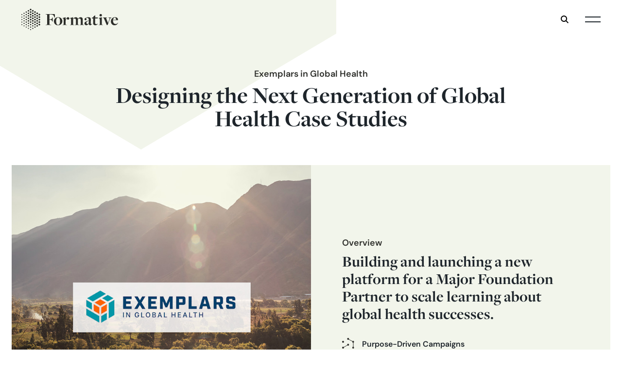

--- FILE ---
content_type: text/html; charset=utf-8
request_url: https://formativeco.com/work/exemplars
body_size: 28978
content:

<html lang="en" color-mode="light">
  <head>
  <!-- Google Tag Manager -->

<!-- End Google Tag Manager -->

<!-- Google Tag Manager -->
<script nonce='2JrA8F+E34x4jIEUD6ep/w=='>(function(w,d,s,l,i){w[l]=w[l]||[];w[l].push({'gtm.start':
new Date().getTime(),event:'gtm.js'});var f=d.getElementsByTagName(s)[0],
j=d.createElement(s),dl=l!='dataLayer'?'&l='+l:'';j.async=true;j.src=
'https://www.googletagmanager.com/gtm.js?id='+i+dl;var n=d.querySelector('[nonce]');
n&&j.setAttribute('nonce',n.nonce||n.getAttribute('nonce'));f.parentNode.insertBefore(j,f);
})(window,document,'script','dataLayer','GTM-TPW8LLND');</script>
<!-- End Google Tag Manager -->



    
    
      <title>Designing the Next Generation of Global Health Case Studies | Formative</title>
    
    <link rel="apple-touch-icon" sizes="180x180" href="//images.ctfassets.net/vqm72qf5au7t/3KmtNinhoKqzIHvym38o2Q/6a689cc1574398e1fac943dea5f3b98c/Favicon.svg">
    <link rel="icon" type="image/png" sizes="32x32" href="//images.ctfassets.net/vqm72qf5au7t/6ummvc0RY7eohlBXKPvM8G/aada947c5bcd023e47c93d1174760348/Favicon.png">
    <link rel="icon" type="image/png" sizes="16x16" href="//images.ctfassets.net/vqm72qf5au7t/6ummvc0RY7eohlBXKPvM8G/aada947c5bcd023e47c93d1174760348/Favicon.png">
    <!-- <link rel="manifest" href="/images/favicons/site.webmanifest">
    <link rel="mask-icon" href="//images.ctfassets.net/vqm72qf5au7t/3KmtNinhoKqzIHvym38o2Q/6a689cc1574398e1fac943dea5f3b98c/Favicon.svg" color="#00a6ce">
    <link rel="shortcut icon" href="/images/favicons/favicon.ico"> -->
    <link rel="stylesheet" href="https://use.typekit.net/lny4wbu.css">
    <meta name="msapplication-TileColor" content="#00a6ce">
    <meta name="msapplication-config" content="/images/favicons/browserconfig.xml">
    <meta name="theme-color" content="#ffffff">
    <meta name="viewport" content="width=device-width, initial-scale=1">

      <!-- Primary Meta Tags -->
      
          <meta name="title" content="Designing the Next Generation of Global Health Case Studies | Formative">
          <meta name="description" content="none">
      
    
    <!-- Open Graph / Facebook  -->
    <meta property="og:type" content="website">
    <meta property="og:url" content="http://formativeco.com/work/exemplars">
    
        <meta property="og:title" content="Designing the Next Generation of Global Health Case Studies | Formative">
        <meta property="og:description" content="none">
        <meta property="og:image" content="none">
    
    
    <!-- Twitter -->
    <meta property="twitter:card" content="summary_large_image">
    <meta property="twitter:url" content="http://formativeco.com/work/exemplars">
    
        <meta property="twitter:title" content="Designing the Next Generation of Global Health Case Studies | Formative">
        <meta property="twitter:description" content="none">
        <meta property="twitter:image" content="none">
    
    
    

    <link rel="stylesheet" href="https://stackpath.bootstrapcdn.com/bootstrap/5.0.0-alpha1/css/bootstrap.min.css" integrity="sha384-r4NyP46KrjDleawBgD5tp8Y7UzmLA05oM1iAEQ17CSuDqnUK2+k9luXQOfXJCJ4I" crossorigin="anonymous">
    <link rel='stylesheet' href='/stylesheets/style.css' />
    <link href="https://fonts.googleapis.com/css2?family=Archivo:ital,wght@0,400;0,500;0,700;1,400;1,500;1,700&display=swap" rel="stylesheet">

  </head>
  <body class="sub-body casestudy-page">
  <!-- Google Tag Manager (noscript) -->
<noscript><iframe src="https://www.googletagmanager.com/ns.html?id=GTM-TPW8LLND"
height="0" width="0" style="display:none;visibility:hidden"></iframe></noscript>
<!-- End Google Tag Manager (noscript) -->
<div id="navOverlay"></div>
<div class="slidenav" id="slidenav">
  <div class="menu-slider">
      <a href="/" class="logo-mobile" aria-label="home">
        <img src="//images.ctfassets.net/vqm72qf5au7t/3GWWLpybPMXi2C0Jr327gF/0ff28fa64d594c8cfda344a6cb71f61e/Logo_Lockup_Primary.svg" alt="">
      </a>
  </div>
  <div class="menu-container menu-desktop">
    <div class="row">
        <div class="col-lg-5 menu-row">
          <a href="/work"><h3>Work</h3></a>
          <div class="work-menu">
          
            <a href="/work/sustainability-report-digital-landing-page" class="menu-work">
              <div class="menu-work-section menu-work-img">
                <img src="//images.ctfassets.net/vqm72qf5au7t/4AzEpdseT7hvbwBd50Sgkw/78e7e8bb38920bc1271bedfae15a3afc/Section_01_Amz_Hero_1200x1200.png" alt="">
              </div>
              <div class="menu-work-section menu-work-text">
              <h4>Amazon</h4>
              <p>Large companies with an outsized impact on the planet have a tremendous opportunity to do good.</p>
              </div>
            </a>
            
            <a href="/work/child-mind-institute-case-study" class="menu-work">
              <div class="menu-work-section menu-work-img">
                <img src="//images.ctfassets.net/vqm72qf5au7t/6hZ0tnvVeHOxESqh4jQ5U4/06bda72ec4efd72a33835c0c7c2c41c9/CMI_Cover-80.jpg" alt="">
              </div>
              <div class="menu-work-section menu-work-text">
              <h4>Child Mind Institute</h4>
              <p>Child Mind Institute engaged Formative to conduct analyses of digital products supporting youth in mental health, behavioral health, and learning challenges</p>
              </div>
            </a>
            
            <a href="/work/exemplars" class="menu-work">
              <div class="menu-work-section menu-work-img">
                <img src="//images.ctfassets.net/vqm72qf5au7t/5e1b36DdyQc7brB3C87yps/174d22ca96a162d65a1baf5b2dba0f40/Exemplars_Hero.png" alt="">
              </div>
              <div class="menu-work-section menu-work-text">
              <h4>Exemplars in Global Health</h4>
              <p>Designing the Next Generation of Global Health Case Studies.</p>
              </div>
            </a>
            
          </div>
            <h6 class="homeLink-header black-right"><a href="/work">See all case studies</a></h6>
        </div>
        <div class="col-lg-6 offset-lg-1">
          <div class="row">
            <div class="col-lg-6 menu-row">
              <a href="/sectors"><h3>Sectors</h3></a>
              <ul class="menu-list">
                
                  <li><a href="/sectors/#health-and-life-sciences">Health &amp; Life Sciences</a></li>
                  
                  <li><a href="/sectors/#climate-and-sustainability">Climate &amp; Sustainability</a></li>
                  
                  <li><a href="/sectors/#global-health-and-development">Global Health &amp; Development</a></li>
                  
                  <li><a href="/sectors/#education">Education</a></li>
                  
                  <li><a href="/sectors/#ethics-and-technology">Ethics &amp; Technology</a></li>
                  
                  <li><a href="/sectors/#media-society">Media &amp; Society</a></li>
                  
              </ul>
            </div>
            <div class="col-lg-6 menu-row">
              <a href="/services"><h3>Services</h3></a>
            <ul class="menu-list">
              
                
                  <li><a href="/services/#programProductDesign">Program &amp; Product Design</a></li>
                  
                  <li><a href="/services/#executiveBrand">Brand &amp; Executive Communications</a></li>
                  
                  <li><a href="/services/#purposeDrivenCampaigns">Purpose-Driven Campaigns</a></li>
                  
                  <li><a href="/services/#digitalExperiences">Digital Experiences</a></li>
                  
            </ul>
          </div>
            </div>
            <div class="row menu-bottom">
              <div class="col-lg-12 menu-row"><a href="/about"><h3>About</h3></a></div>
              <div class="col-lg-3">
                <ul class="menu-list">
                  <li><a href="/about">About Us</a></li>
                  <li><a href="/about/#team">Team</a></li>
                </ul>
              </div>
              <div class="col-lg-3">
                <ul class="menu-list">
                  <li><a href="/about/#culture">Culture</a></li>
                  <li><a href="/about/#careers">Careers</a></li>
                </ul>
              </div>
              <div class="col-lg-4 menu-left">
                <h6 class="homeLink-header black-right"><a href="/contact">Contact Us</a></h6>
                <ul>
                 
                  <li><a class="menu-linkedin" aria-label="Linkedin" href="https://www.linkedin.com/company/formative" target="_blank"></a></li>
                </ul>
              </div>
              </div>
        </div>
    </div>
  </div>

  <div class="menu-container menu-mobile">
    <div class="row">
        <div class="col-lg-12 menu-row">
          <h3><a href="/work">Work</a></h3>
          <ul class="menu-list">
          
              <li><a href="/work/sustainability-report-digital-landing-page">Amazon Amazon&#39;s Sustainability Report Digital Experience</a>
            
              <li><a href="/work/child-mind-institute-case-study">Child Mind Institute Identifying digital product opportunities in youth mental health care with the Child Mind Institute</a>
            
              <li><a href="/work/exemplars">Exemplars in Global Health Exemplars in Global Health</a>
            
            <li><h6 class="homeLink-header black-right"><a href="/work">See all case studies</a></h6></li>
              </ul>
        </div>
        <div class="col-lg-12">
          <div class="row">
            <div class="col-lg-12 menu-row">
              <h3><a href="/sectors">Sectors</a></h3>
              <ul class="menu-list">
                
                  <li><a href="/sectors/#health-and-life-sciences">Health &amp; Life Sciences</a></li>
                  
                  <li><a href="/sectors/#climate-and-sustainability">Climate &amp; Sustainability</a></li>
                  
                  <li><a href="/sectors/#global-health-and-development">Global Health &amp; Development</a></li>
                  
                  <li><a href="/sectors/#education">Education</a></li>
                  
                  <li><a href="/sectors/#ethics-and-technology">Ethics &amp; Technology</a></li>
                  
                  <li><a href="/sectors/#media-society">Media &amp; Society</a></li>
                  
              </ul>
            </div>
            <div class="col-lg-12 menu-row">
              <h3><a href="/services">Services</a></h3>
            <ul class="menu-list">
             
                
                  <li><a href="/services/#programProductDesign">Program &amp; Product Design</a></li>
                  
                  <li><a href="/services/#executiveBrand">Brand &amp; Executive Communications</a></li>
                  
                  <li><a href="/services/#purposeDrivenCampaigns">Purpose-Driven Campaigns</a></li>
                  
                  <li><a href="/services/#digitalExperiences">Digital Experiences</a></li>
                  
            </ul>
          </div>
            </div>
            <div class="row menu-bottom">
              <div class="col-lg-12 menu-row">
                <h3><a href="/about">About</a></h3>
                <ul class="menu-list">
                  <li><a href="/about">About Us</a></li>
                  <li><a href="/about/#team">Team</a></li>
                  <li><a href="/about/#culture">Culture</a></li>
                  <li><a href="/about/#careers">Careers</a></li>
                </ul>
              </div>
              
              <div class="col-lg-12 menu-left">
                <h6 class="homeLink-header black-right"><a href="/contact">Get in touch</a></h6>
                <ul>
                  <li><a class="menu-twitter" aria-label="twitter" href="" target="_blank"></a></li>
                  <li><a class="menu-linkedin" aria-label="Linkedin" href="https://www.linkedin.com/company/formative" target="_blank"></a></li>
                </ul>
              </div>
              </div>
        </div>
    </div>
  </div>
  
</div>
  <div class="menu menu-home">
      <a href="/" class="menu-logo" aria-label="home">
        <img src="//images.ctfassets.net/vqm72qf5au7t/3GWWLpybPMXi2C0Jr327gF/0ff28fa64d594c8cfda344a6cb71f61e/Logo_Lockup_Primary.svg" alt="">
      </a>
      <div class="nav-bar-wrapper-search d-flex align-items-center">
        <div class="mainnavitem d-flex align-items-center">
    <a href="#" id="menu-search"><img src="/images/search.svg" alt="search icon" /></a>
    <div id="search-input">
      <input id="search" type="text" class="" placeholder="Search..." autocomplete="off" autocorrect="off" autocapitalize="off">
      <button type="button" aria-label="close search" id="close-search">
        <img src="/images/cancel.png" alt="close search icon" />
      </button>
      <div class="position-relative">
        <div id="search-results"></div>
      </div>
      <div id="search-stats">
      </div>
    </div>
</div>
<div id="search-overlay"></div> 
      </div>
    <div class="nav-bar-wrapper" id="menu-link">
    <div class="menu-button">
      <div class="nav-bar bar-one"></div>
      <div class="nav-bar bar-two"></div>
    </div>
    </div>
  </div>

  <script nonce="2JrA8F+E34x4jIEUD6ep/w==">
// Get all h3 elements inside .menu-row
var headers = document.querySelectorAll('.menu-row h3');

// Add click event listener to each h3
headers.forEach(function(header) {
  header.addEventListener('click', function() {
    // Get the .menu-list that is a sibling of the clicked h3
    var siblingMenuList = this.nextElementSibling;

    if (siblingMenuList && siblingMenuList.classList.contains('menu-list')) {
      // If the .menu-list is currently visible, hide it
      // Otherwise, hide all .menu-list elements and show this one
      if (siblingMenuList.classList.contains('visible')) {
        siblingMenuList.classList.remove('visible');
        this.classList.remove('active');
      } else {
        var allMenuLists = document.querySelectorAll('.menu-list');
        allMenuLists.forEach(function(menuList) {
          menuList.classList.remove('visible');
        });
        siblingMenuList.classList.add('visible');
        this.classList.add('active');
      }
    }
  });
});
  </script>

  
<div class="container-xxl case-title">
    
        <div class="row no-gutter">
            
                
                <div class="col-md-8 offset-md-2 col-sm-12 casestudy-header">
                    <p class="label">Exemplars in Global Health</p>
                    <h3>Designing the Next Generation of Global Health Case Studies</h3>    
                </div>
                
            
        </div>
    
    
</div>
<div class="container-fluid case-header">
    <div class="row no-gutter">
        <div class="col-md-6 col-sm-12 no-gutter">
            <img class="case-img" src="//images.ctfassets.net/vqm72qf5au7t/5e1b36DdyQc7brB3C87yps/174d22ca96a162d65a1baf5b2dba0f40/Exemplars_Hero.png?fm=jpg&w=800&h=800" alt="Exemplars in Global Health logo over a field with a family">
        </div>
        <div class="col-md-6 col-sm-12 case-overview no-gutter">
            <div class="case-overview-center">
                <p class="label">Overview</p>
                <h4>Building and launching a new platform for a Major Foundation Partner to scale learning about global health successes.</h4>

                
                    <div class="case-solutions">
                        <img src="//images.ctfassets.net/vqm72qf5au7t/7tnAph5V5TmswnzqkxmXr9/50ec60872b7671cb63fa581547f09d7a/icon_Campaigns.svg" alt="Purpose Driven Campaigns Icon">
                        <h6>Purpose-Driven Campaigns</h6>
                    </div>
                
                    <div class="case-solutions">
                        <img src="//images.ctfassets.net/vqm72qf5au7t/3Vbw2ezDq47jIoJnNSF2OB/8a93f6e6ab61f2ed7ebe0a1b1a40bc19/icon_Digital_Experiences.svg" alt="Digital Experiences Icon">
                        <h6>Digital Experiences</h6>
                    </div>
                
                    <div class="case-solutions">
                        <img src="//images.ctfassets.net/vqm72qf5au7t/7Mm1aeitI1bd9VrZwwHkRF/78e5c5f110f8956e5350544d0f6d19d0/icon_Program_Design.svg" alt="Solution Design Icon">
                        <h6>Program &amp; Product Design</h6>
                    </div>
                
                
            </div>
            <a href="#caseStudy"class="overview-button blue-down">Get the details</a>
        </div>
    </div>
</div>
<div class="container-xxl" id="caseDetails">
    <div class="row">
        <div class="col-md-3">
            <div class="case-social">
                <h6>Share</h6>
                <!-- <a class="facebook custom share" id="facebook-url" title="Facebook Share" href="https://www.facebook.com/sharer.php?u=https://formativeco.com/" target="_blank"><img src="/images/icon_share_facebook.svg"></a> -->
                <a class="twitter custom share" id="twitter-url" aria-label="twitter share" title="Twitter Share" href="https://twitter.com/share?url=https://formativeco.com/work/" target="_blank"><img src="/images/icon_Social_Twitter-X.svg" alt="Share on Twitter"></a>
                <a class="linkedin custom share" id="linkedin-url" aria-label="Linkedin share" title="Linkedin Share" href="https://www.linkedin.com/shareArticle?mini=true&url=https://formativeco.com/work/" target="_blank"><img src="/images/icon_Social_LinkedIn.svg" alt="Share on LinkedIn"></a>
            </div>
            <div class="quicklinks">
                <h6 class="label" id="quicklinks">Quicklinks</h6>
                <!--<h6 class="blue-expand">Image gallery</h6>-->
                
                
                
                <h6 class="blue-down"><a class="scroll" href="#whatWeDelivered">What we delivered</a></h6>
                
            </div>
        </div>
    </div>
</div>

<div class="container-xxl" id="caseStudy">
    <div class="row">
    
        
            <div class="col-md-6 offset-md-3 component">
            <h3>Challenge &amp; Opportunity</h3>
<h4>Documenting global health successes to support policy and funding decisions for country leaders</h4>
<p>With substantial focus on the sustainable development goals and inspiring progress in many parts of the world, significant human and financial capital are being deployed to ameliorate global health challenges, and reduce incidence of diseases, such as malaria, under-five mortality, and childhood stunting. Yet despite this progress, there are frustratingly few documented examples of countries that have truly outperformed. Where these examples do exist, they often lack details and contextual recommendations that make them truly valuable to policymakers and funders who need to prioritize interventions and programs in the countries with the highest burdens of disease.</p>
<p>Several dynamics work against the thoughtful dissemination and use of evidence associated with large-scale global health successes: In some cases, the interventions that matter in isolation or in combination are not well-known. In other cases, a detailed, implementation-oriented recount of what led to the success does not exist. And in others, available content lacks sufficient evidence or is oriented for academic communities rather than global health decision-makers. Understanding and being able to go deep on research that uncovers best practices within those contexts is a nut that no one has cracked at scale.</p>
<h3>Solutions &amp; Outcomes</h3>
<h4>Focusing on what matters to global health decision-makers: finding contextually relevant stories, exploring data sets in real time, and providing on-the-ground perspectives</h4>
<p>At the outset of the initiative, Formative was brought in to lead the program and product development work for the global health program team, working in close collaboration with academic partners doing in-country research, technical advisors focused on methodology and the veracity of data analysis, and a core team of writers, scientists, and global health experts focused on choosing target countries, documenting in-country learnings, and ensuring dissemination through technical assistance providers and other channels. Working with this team, Formative designed the program and product feature sets, through a set of iterative prototyping and testing with a panel of global health practitioners.</p>

            </div>
        
    
        
            <div class="images-2">
            
                <div class="col-md-12 cs-img-wrapper component">
                    <img class="img-fluid cs-img" src="//images.ctfassets.net/vqm72qf5au7t/7I04mprFIOGNaL8oMnERzj/dbd220c7f6eb2d9583bebbfebc0cb0d8/brandGuide_comp_2.jpg" alt="">
                </div>
            
                <div class="col-md-12 cs-img-wrapper component">
                    <img class="img-fluid cs-img" src="//images.ctfassets.net/vqm72qf5au7t/4QSv0h1f5LaJRMcpKKQVO4/975e0d291beb25cf0fd3480f563a8b88/_49A8652.jpg" alt="">
                </div>
            
                <div class="col-md-12 cs-img-wrapper component">
                    <img class="img-fluid cs-img" src="//images.ctfassets.net/vqm72qf5au7t/unayPIaimnU7UR0eMp6hG/5856e1718d3baf8ade3a051920c4a6aa/EGH_website_1200px_wide.jpg" alt="">
                </div>
            
                
            </div>
        
    
        
            <div class="col-md-6 offset-md-3 component">
            <p>Through this process, we defined a new experience for engaging with and consuming global health content, embedding on-the-ground perspectives, using tools to help contextualize findings, and accessing services that will help end-users make better decisions and implement solutions. Formative also designed and built a new digital platform experience to ensure that stakeholders can access great resources, understand methodology and process, and collaborate around content and insights. To date, this work has moved from concept to initial deployment, garnering substantial interest and early accolades from key sector players.</p>

            </div>
        
    
        
            <div class="images-2">
            
                <div class="col-md-12 cs-img-wrapper component">
                    <img class="img-fluid cs-img" src="//images.ctfassets.net/vqm72qf5au7t/2yWvw25Dbqd65mUw4kBXa1/8d4e8d4983bfd58e14858899b8ccf178/peru_scenic_1200px.jpg" alt="">
                </div>
            
                <div class="col-md-12 cs-img-wrapper component">
                    <img class="img-fluid cs-img" src="//images.ctfassets.net/vqm72qf5au7t/3SsPPyMfyCD11451aLRxQd/23537dff6836e424a4c670b66d91eec0/peru_city_1200px.jpg" alt="">
                </div>
            
                
            </div>
        
    
            
    </div>
</div>

<div class="container-xxl" >
    <div class="row">
        <div id="whatWeDelivered">
            <div class="col-md-6 offset-md-3 listItem">
            <h2 class="cs-h2">What We Delivered</h2>
            <ul>
<li>Program strategy and definition</li>
<li>Audience segmentation, use case definition, decision process mapping and journeys</li>
<li>Landscape analysis and white space mapping</li>
<li>Human-centered product research insights and prototypes for audience testing</li>
<li>Product and service priorities and phased delivery roadmap</li>
<li>Growth and funding scenario plans with “go-no-go” decision points and supporting economic model</li>
<li>Program, channel, and audience MLE plans and reports</li>
<li>Branding, naming, and visual system</li>
<li>Initial platform UX/UI and build</li>
<li>Content strategy and process definition across topics, audiences, and partners</li>
<li>Writing and editing of case studies and platform content</li>
</ul>

            </div>
            
            
        </div>
    </div>
</div>




<script nonce="2JrA8F+E34x4jIEUD6ep/w==">

const fakeImages = document.querySelectorAll(".cs-img-wrapper");
	fakeImages.forEach(fakeImage => {
	  console.log('Image: ', fakeImage);
	});
</script>

<div class="container-xxl" >
    <div class="row">
        <div class="col-md-12">

            
                <div id="relatedCases">
                    <!-- <h2 class="cs-h3">Related Case Studies</h2> -->
                    <div class="related-flex">
                        
                        
                             
                                <a class="related-case" href="/work/cogstate-case-study">
                                    <div class="related-image" style="background-image: url('//images.ctfassets.net/vqm72qf5au7t/iPq9HlfimFfvZEOcyo3a1/b773b71579d55f18aa43fbe0a6003140/Cogstate_Cover_C-80.jpg?fm=jpg&w=322');"></div>
                                    <div class="related-title">
                                    <h6 class="label">Cogstate - Case study</h6>
                                    <h5>Enabling earlier detection of cognitive decline</h5>
                                    </div>
                                </a>
                            
                        
                        
                             
                                <a class="related-case" href="/work/child-mind-institute-case-study">
                                    <div class="related-image" style="background-image: url('//images.ctfassets.net/vqm72qf5au7t/6hZ0tnvVeHOxESqh4jQ5U4/06bda72ec4efd72a33835c0c7c2c41c9/CMI_Cover-80.jpg?fm=jpg&w=322');"></div>
                                    <div class="related-title">
                                    <h6 class="label">Child Mind Institute - Case study</h6>
                                    <h5>Exploring digital tools for youth mental health care </h5>
                                    </div>
                                </a>
                            
                        
                        
                             
                                <a class="related-case" href="/work/msft-focusforests">
                                    <div class="related-image" style="background-image: url('//images.ctfassets.net/vqm72qf5au7t/5oBFrIRmILKt1mbY9dsjME/52292c9aa7b155167017a24cfd6296ad/CaseStudy_Microsoft_FocusForests_Hero_1200x1200.jpg?fm=jpg&w=322');"></div>
                                    <div class="related-title">
                                    <h6 class="label">Microsoft Forest</h6>
                                    <h5>Seeing the Forest from the Trees</h5>
                                    </div>
                                </a>
                            
                        
                    </div>
                </div>

            
        </div>
    </div>
</div>





<div class="container-full footer">
    <div class="container-xxl">
        <div class="row">
            <div class="col-md-6 footer-top">
                <h3>How can we help you?</h3>
                <h6 class="black-right"><a href="/contact">Contact Us</a></h6>
            </div>
            <div class="col-md-6 footer-top footer-top-flex">
                <ul class="footer-menu small">
                    <li><a href="/work">Work</a></li>
                    <li><a href="/services">Services</a></li>
                    <li><a href="/about">About</a></li>
                </ul>
                <ul class="footer-menu small">
                    <li><a href="/about/#team">Team</a></li>
                    <li><a href="/about/#careers">Careers</a></li>
                    <li><a href="/about/#culture">Culture</a></li>
                </ul>
            </div>
            <div class="col-lg-12 footer-bottom">
                <a href="/">
                    <img src="//images.ctfassets.net/vqm72qf5au7t/3GWWLpybPMXi2C0Jr327gF/0ff28fa64d594c8cfda344a6cb71f61e/Logo_Lockup_Primary.svg" alt="">
                </a>
                <div class="footer-social small">
                    <a href="/privacy">Privacy</a>
                   
                    <a href="https://www.linkedin.com/company/formative"><img src="/images/icon_Social_LinkedIn_Gray_16x16.svg" alt="LinkedIn"></a>
                </div>
            </div>
        </div>
    </div>
</div>

    <!-- Start of HubSpot Embed Code -->
<script type="text/javascript" id="hs-script-loader" async defer src="https://js.hs-scripts.com/5691769.js"></script>
<!-- End of HubSpot Embed Code -->


<script nonce="2JrA8F+E34x4jIEUD6ep/w=="> (function(){ var s = document.createElement('script'); var h = document.querySelector('head') || document.body; s.src = 'https://acsbapp.com/apps/app/dist/js/app.js'; s.async = true; s.onload = function(){ acsbJS.init({ statementLink : '', footerHtml : '', hideMobile : false, hideTrigger : false, disableBgProcess : false, language : 'en', position : 'left', leadColor : '#003764', triggerColor : '#003764', triggerRadius : '50%', triggerPositionX : 'right', triggerPositionY : 'bottom', triggerIcon : 'people', triggerSize : 'medium', triggerOffsetX : 20, triggerOffsetY : 20, mobile : { triggerSize : 'small', triggerPositionX : 'right', triggerPositionY : 'bottom', triggerOffsetX : 10, triggerOffsetY : 10, triggerRadius : '50%' } }); }; h.appendChild(s); })(); </script>
</body>
<script nonce="2JrA8F+E34x4jIEUD6ep/w==" src="/javascripts/main.js"></script>

<!-- Start AccessiBe Embed Code -->
<!-- End AccessiBe Embed Code -->
</html>




--- FILE ---
content_type: text/css; charset=UTF-8
request_url: https://formativeco.com/stylesheets/style.css
body_size: 97333
content:
@charset "UTF-8";
/* This file is for only Global css for layout */
/*** SCREEN SIZES ***/
/*** SPACERS ***/
.container, .container-fluid, .container-lg, .container-md, .container-sm, .container-xl, .container-xxl {
  width: 100%;
  padding-right: 0;
  padding-left: 0;
  margin-right: auto;
  margin-left: auto; }

@media (max-width: 1399px) {
  .container, .container-fluid, .container-lg, .container-md, .container-sm, .container-xl, .container-xxl {
    padding-left: 24px;
    padding-right: 24px; } }
  @media (max-width: 1399px) and (max-width: 991px) {
    .container, .container-fluid, .container-lg, .container-md, .container-sm, .container-xl, .container-xxl {
      padding-left: 24px; } }
  @media (max-width: 1399px) and (max-width: 991px) {
    .container, .container-fluid, .container-lg, .container-md, .container-sm, .container-xl, .container-xxl {
      padding-right: 24px; } }

@media (max-width: 767px) {
  .row {
    --bs-gutter-x: 0;
    --bs-gutter-y: 0;
    display: flex;
    flex: 1 0 100%;
    flex-wrap: wrap;
    margin-top: 0;
    margin-right: 0;
    margin-left: 0; }
  .row > * {
    flex-shrink: 0;
    margin-top: 0; } }

.container-full .row {
  --bs-gutter-x: 0;
  --bs-gutter-y: 0; }

.no-gutter {
  --bs-gutter-x: 0;
  --bs-gutter-y: 0;
  margin-top: 0px;
  margin-right: 0px;
  margin-left: 0px;
  padding-right: 0;
  padding-left: 0; }

/*** COLORS ***/
/*** TEXT ***/
/*** FONT SIZES ***/
.italic {
  font-style: italic; }

/*** THE CSS ***/
body {
  font-family: "dm-sans", sans-serif; }

/*** Fonts ***/
h1, .h1 {
  font: 64px "freight-display-pro", serif;
  line-height: 64px;
  font-weight: 600; }

h2, .h2 {
  font: 48px "freight-display-pro", serif;
  line-height: 48px;
  font-weight: 600; }

h3, .h3 {
  font: 32px "freight-display-pro", serif;
  line-height: 36px;
  font-weight: 600; }

h4, .h4 {
  font: 24px "freight-display-pro", serif;
  line-height: 28px;
  font-weight: 600; }

h5, .h5 {
  font: 20px "freight-display-pro", serif;
  line-height: 24px;
  font-weight: 600; }

h6, .h6 {
  font: 16px "dm-sans", sans-serif;
  line-height: 18px;
  font-weight: 600; }

p {
  font: 20px "dm-sans", sans-serif;
  line-height: 28px; }
  p a {
    text-decoration: underline; }

p.small, .small {
  font: 14px "dm-sans", sans-serif;
  line-height: 16px; }

.label {
  font: 18px "dm-sans", sans-serif;
  line-height: 20px;
  font-weight: 600;
  color: var(--text-label);
  margin-bottom: 8px; }

@media (max-width: 991px) {
  h1, .h1 {
    font: 40px "freight-display-pro", serif;
    line-height: 44px;
    font-weight: 600; }
  h2, .h2 {
    font: 32px "freight-display-pro", serif;
    line-height: 36px;
    font-weight: 600; }
  h3, .h3 {
    font: 24px "freight-display-pro", serif;
    line-height: 28px;
    font-weight: 600; }
  h4, .h4 {
    font: 20px "freight-display-pro", serif;
    line-height: 24px;
    font-weight: 600; }
  h5, .h5 {
    font: 16px "freight-display-pro", serif;
    line-height: 20px;
    font-weight: 600; }
  p {
    font: 18px "dm-sans", sans-serif;
    line-height: 24px; } }

:root[color-mode="light"] {
  --ui-gray-01: #FFFFFF;
  --ui-gray-02: #F2F5EB;
  --ui-gray-04: #E8E8E8;
  --ui-gray-05: #D1D1D3;
  --ui-gray-06: #A4A9AD;
  --ui-gray-08: #333E48;
  --ui-gray-09: #1E252B;
  --text-main: #1E252B;
  --test-hover:#333E48;
  --text-dark: #1E252B;
  --text-light: #FFFFFF;
  --text-label: #2D2E2A;
  --color-main: #F2F5EB; }

:root[color-mode="dark"] {
  --ui-gray-01: #1E252B;
  --ui-gray-02:#232C34;
  --ui-gray-04: #27313A;
  --ui-gray-05: #333E48;
  --ui-gray-06: #7D868C;
  --ui-gray-08: #D1D1D3;
  --ui-gray-09: #FFFFFF;
  --text-main: #FFFFFF;
  --text-hover: #D1D1D3;
  --text-dark:#1E252B;
  --text-light:#FFFFFF;
  --text-label:#2D2E2A;
  --color-main:#F2F5EB; }

textarea,
input[type="text"],
input[type="button"],
input[type="submit"] {
  -webkit-appearance: none;
  border-radius: 0; }

a:hover {
  color: #1E252B; }

.component h3 {
  margin-bottom: 24px;
  color: var(--text-label);
  font-family: "dm-sans", sans-serif;
  font-size: 18px;
  line-height: 20px; }

.component h4 {
  color: #1E252B;
  font-family: "freight-display-pro", serif;
  font-size: 32px;
  font-weight: bold;
  letter-spacing: 0;
  line-height: 36px;
  margin-bottom: 24px; }

@media (max-width: 767px) {
  .component h4 {
    font-size: 28px;
    line-height: 28px; } }

.component a {
  color: #00769D; }

.component p {
  margin-bottom: 24px;
  color: #1E252B;
  font-family: "dm-sans", sans-serif;
  font-size: 18px;
  letter-spacing: 0;
  line-height: 24px; }

body {
  background-color: var(--ui-gray-01); }

.body-active {
  background-color: var(--ui-gray-01); }

p,
h1,
h2,
h3,
h4,
h5,
h6 {
  color: var(--text-main); }

.sub-body {
  background-image: url("/images/HexagonPatternNew.svg");
  background-repeat: no-repeat;
  background-position: 0 0px; }

.blue-down::after {
  content: "";
  height: 16px;
  width: 16px;
  background-image: url("/images/icon_arrow_D_16x16.svg");
  background-size: contain;
  background-repeat: no-repeat;
  margin-left: 8px;
  display: inline-block;
  margin-bottom: -3px; }
  @media (max-width: 991px) {
    .blue-down::after {
      margin-left: 8px; } }

.black-right::after {
  content: "";
  height: 16px;
  width: 16px;
  background-image: url("/images/icon_CTA_arrow_R_16x16.svg");
  background-size: contain;
  background-repeat: no-repeat;
  margin-left: 16px;
  display: inline-block;
  margin-bottom: -4px; }
  @media (max-width: 991px) {
    .black-right::after {
      margin-left: 16px; } }

.blue-expand::after {
  content: "";
  height: 16px;
  width: 16px;
  background-image: url("/images/icon_Arrow_Expand_16x16.svg");
  background-size: contain;
  background-repeat: no-repeat;
  margin-left: 8px;
  display: inline-block;
  margin-bottom: -4px; }
  @media (max-width: 991px) {
    .blue-expand::after {
      margin-left: 8px; } }

.listItem ul,
.listItem ol {
  padding-left: 0px;
  list-style: none;
  padding-left: 18px; }

.listItem ul li::before,
.listItem ol li::before {
  content: "";
  background: url(/images/list_dash.svg);
  width: 24px;
  color: var(--text-main);
  margin-right: 10px;
  margin-left: -35px;
  display: flex;
  align-items: center;
  height: 26px;
  margin-bottom: -36px;
  background-repeat: no-repeat; }

.listItem ul li,
.listItem ol li {
  font-style: italic;
  line-height: 26px;
  font-size: 16px;
  font-weight: 500;
  padding-left: 0px;
  margin-left: 20px;
  margin-bottom: 8px;
  padding-top: 4px;
  padding-bottom: 4px; }
  @media (max-width: 991px) {
    .listItem ul li,
    .listItem ol li {
      margin-bottom: 8px; } }

#caseStudy ol {
  padding-left: 0px;
  padding-left: 18px;
  flex: 0 0 auto;
  /* width: 50%; */
  /* margin-left: 25%; */ }

#caseStudy ol li {
  line-height: 26px;
  font-size: 16px;
  font-weight: 500;
  padding-left: 0px;
  /* margin-left: 20px; */
  margin-bottom: 8px; }
  @media (max-width: 991px) {
    #caseStudy ol li {
      margin-bottom: 8px; } }

#caseStudy ol .topic-list {
  line-height: 28px;
  font-size: 20px;
  font-weight: 400;
  margin-left: 36px;
  font-family: "dm-sans", sans-serif; }

#caseStudy ol .topic-list span {
  line-height: 28px;
  font-size: 20px;
  font-weight: 700; }

#caseStudy ul {
  padding-left: 0px;
  list-style: none;
  /* padding-left:18px; */
  flex: 0 0 auto;
  width: 100%;
  /* margin-left: 25%; */ }

#caseStudy ul li::before {
  content: "";
  background: url(/images/list_dash.svg);
  width: 24px;
  color: var(--text-main);
  margin-right: 10px;
  margin-left: -35px;
  display: flex;
  align-items: center;
  height: 26px;
  margin-bottom: -36px;
  background-repeat: no-repeat; }

#caseStudy ul li {
  line-height: 26px;
  font-size: 16px;
  font-weight: 500;
  padding-left: 0px;
  margin-left: 40px;
  margin-bottom: 8px; }
  @media (max-width: 991px) {
    #caseStudy ul li {
      margin-bottom: 8px; } }

@media (max-width: 991px) {
  #caseStudy ol,
  #caseStudy ul {
    width: 100%;
    margin-left: 0; }
  #caseStudy ul .topic-list,
  #caseStudy ol .topic-list {
    font-size: 18px; } }

.boldList {
  font: 16px "dm-sans", sans-serif;
  line-height: 26px;
  font-weight: 600; }

.boldTitle {
  font-weight: 600; }

#caseStudy ul .topic-list {
  line-height: 28px;
  font-size: 20px;
  font-weight: 400;
  margin-left: 36px;
  font-family: "dm-sans", sans-serif; }

#caseStudy ul .topic-list span {
  line-height: 28px;
  font-size: 20px;
  font-weight: 700; }

.menu-mobile {
  display: none; }

.menu-desktop {
  display: flex; }

@media (max-width: 991px) {
  .menu-mobile {
    display: flex; }
  .menu-desktop {
    display: none; } }

.menu-container {
  width: 100%;
  padding-right: 0;
  padding-left: 0;
  margin-right: auto;
  margin-left: auto;
  max-width: 85%; }

.nav-overlay {
  background-color: rgba(30, 37, 43, 0.75);
  min-width: 100%;
  min-height: 100%;
  z-index: 2;
  position: fixed;
  top: 0;
  left: 0; }

.search-overlay {
  background-color: rgba(30, 37, 43, 0.75);
  min-width: 100%;
  min-height: 100%;
  z-index: 1;
  position: fixed;
  top: 0;
  left: 0; }

.slidenav {
  position: fixed;
  right: -100%;
  width: 85%;
  background-color: var(--ui-gray-01);
  overflow: auto;
  height: 100%;
  transition: 0.5s;
  z-index: 2; }

@media (max-width: 1199px) {
  .slidenav {
    width: 100%; } }

.slidernav {
  display: flex;
  align-items: flex-start;
  justify-content: center; }

@media (max-width: 767px) {
  .slidernav {
    flex-direction: column-reverse; } }

.mobile-right {
  display: inline-flex; }

.slide-menu {
  position: absolute;
  left: 50%;
  top: 50%;
  -webkit-transform: translate(-50%, -50%);
  -moz-transform: translate(-50%, -50%);
  transform: translate(-50%, -50%); }

.menu-button {
  position: fixed;
  left: auto;
  top: 34px;
  right: 44px;
  bottom: auto;
  display: -webkit-box;
  display: -webkit-flex;
  display: -ms-flexbox;
  display: flex;
  width: 32px;
  height: 12px;
  -webkit-box-orient: vertical;
  -webkit-box-direction: normal;
  -webkit-flex-direction: column;
  -ms-flex-direction: column;
  flex-direction: column;
  -webkit-box-pack: justify;
  -webkit-justify-content: space-between;
  -ms-flex-pack: justify;
  justify-content: space-between;
  -webkit-box-align: stretch;
  -webkit-align-items: stretch;
  -ms-flex-align: stretch;
  align-items: stretch;
  -webkit-align-self: auto;
  -ms-flex-item-align: auto;
  align-self: auto;
  background-color: var(--ui-gray-01);
  transition: 0.5s ease-in-out;
  margin-right: 0px; }

.active .menu-button {
  height: 26px; }

.nav-bar {
  width: 100%;
  height: 2px;
  -webkit-align-self: flex-end;
  -ms-flex-item-align: end;
  align-self: flex-end;
  background-color: var(--text-main); }

.menu-button .bar-one {
  transform: rotate(0deg);
  transition: 0.5s ease-in-out;
  transform-origin: left center; }

.menu-button .bar-two {
  transform: rotate(0deg);
  transition: 0.5s ease-in-out;
  transform-origin: left center; }

.active .menu-button .bar-one {
  transform: rotate(45deg); }

.active .menu-button .bar-two {
  transform: rotate(-45deg); }

.menu-button-home {
  position: fixed;
  left: auto;
  top: 34px;
  right: 44px;
  bottom: auto;
  display: -webkit-box;
  display: -webkit-flex;
  display: -ms-flexbox;
  display: flex;
  width: 32px;
  height: 12px;
  -webkit-box-orient: vertical;
  -webkit-box-direction: normal;
  -webkit-flex-direction: column;
  -ms-flex-direction: column;
  flex-direction: column;
  -webkit-box-pack: justify;
  -webkit-justify-content: space-between;
  -ms-flex-pack: justify;
  justify-content: space-between;
  -webkit-box-align: stretch;
  -webkit-align-items: stretch;
  -ms-flex-align: stretch;
  align-items: stretch;
  -webkit-align-self: auto;
  -ms-flex-item-align: auto;
  align-self: auto;
  background-color: transparent;
  transition: 0.5s ease-in-out;
  margin-right: 0px; }

.active .menu-button-home {
  height: 26px; }

.nav-bar {
  width: 100%;
  height: 2px;
  -webkit-align-self: flex-end;
  -ms-flex-item-align: end;
  align-self: flex-end;
  background-color: var(--text-main); }

.menu-button-home .nav-bar {
  width: 100%;
  height: 2px;
  -webkit-align-self: flex-end;
  -ms-flex-item-align: end;
  align-self: flex-end;
  background-color: #fff; }

.menu-button-home .bar-one {
  transform: rotate(0deg);
  transition: 0.5s ease-in-out;
  transform-origin: left center; }

.menu-button-home .bar-two {
  transform: rotate(0deg);
  transition: 0.5s ease-in-out;
  transform-origin: left center; }

.active .menu-button-home .nav-bar {
  background-color: var(--text-main); }

.active .menu-button-home .bar-one {
  transform: rotate(45deg); }

.active .menu-button-home .bar-two {
  transform: rotate(-45deg); }

.menu {
  padding-left: 24px;
  padding-left: 44px;
  height: 80px;
  display: flex;
  justify-content: space-between;
  align-items: center; }
  @media (max-width: 991px) {
    .menu {
      padding-left: 24px; } }

.menu-logo {
  margin-left: 0px;
  z-index: 1; }

.logo-mobile {
  margin-left: 0px;
  display: none; }

@media (max-width: 1199px) {
  .logo-mobile {
    display: flex;
    margin-left: 0px; } }

.logowhite {
  width: 100%;
  max-width: 199px; }

.menu-slider {
  padding-bottom: 24px;
  padding-left: 24px;
  background-color: var(--ui-gray-01);
  padding-top: 100px; }
  @media (max-width: 991px) {
    .menu-slider {
      padding-bottom: 24px; } }
  @media (max-width: 991px) {
    .menu-slider {
      padding-left: 24px; } }

@media (max-width: 1199px) {
  .menu-slider {
    padding-top: 20px;
    padding-bottom: 64px; } }

.nav-bar-wrapper {
  width: 78px;
  height: 80px;
  background-color: #fff;
  position: fixed;
  top: 0px;
  right: 0px;
  z-index: 3;
  cursor: pointer; }

.nav-bar-wrapper-home {
  width: 78px;
  height: 80px;
  background-color: transparent;
  position: fixed;
  top: 0px;
  right: 0px;
  z-index: 3;
  cursor: pointer; }

.menu-links {
  float: right;
  margin-right: 130px;
  display: inline-flex;
  margin-bottom: 8px; }

.menu-links div {
  line-height: 32px;
  font-size: 14px;
  line-height: 64px; }

.menu-links-dark {
  float: right;
  margin-right: 130px;
  display: inline-flex;
  margin-bottom: 8px; }

.menu-links-dark div {
  line-height: 32px;
  font-size: 14px;
  line-height: 64px; }

@media (max-width: 767px) {
  .menu-links-dark {
    display: none; }
  .menu-links {
    display: none; } }

.menu-links-dark a {
  display: inline-block;
  margin-left: 24px;
  margin-right: 24px;
  text-decoration: none;
  color: var(--text-main);
  font-family: "dm-sans", sans-serif;
  font-weight: 600; }
  @media (max-width: 991px) {
    .menu-links-dark a {
      margin-left: 24px; } }
  @media (max-width: 991px) {
    .menu-links-dark a {
      margin-right: 24px; } }

.menu-links-dark div a {
  border-top: 8px solid var(--ui-gray-02); }

.menu-links-dark div:hover a {
  border-top: 8px solid #00a7ce;
  cursor: pointer; }

.menu-links-dark div:last-child:hover a {
  border-top: 8px solid transparent; }

.menu-links a {
  display: inline-block;
  margin-left: 24px;
  margin-right: 24px;
  text-decoration: none;
  color: var(--text-main);
  font-family: "dm-sans", sans-serif;
  font-weight: 600; }
  @media (max-width: 991px) {
    .menu-links a {
      margin-left: 24px; } }
  @media (max-width: 991px) {
    .menu-links a {
      margin-right: 24px; } }

.menu-links .mainnavitem a {
  border-top: 8px solid #fff; }

.menu-links .mainnavitem:hover a {
  border-top: 8px solid #00A7CE;
  cursor: pointer; }

.menu-links .mainnavitem:last-child:hover a {
  border-top: 8px solid #fff;
  cursor: pointer; }

.menu-links .active a {
  border-top: 8px solid #00A7CE;
  cursor: pointer; }

.clear {
  clear: both; }

.home-header-top {
  padding-left: 0px;
  padding-right: 0px;
  margin-top: -80px;
  padding-bottom: 30px; }

.home-header {
  padding-left: 0px;
  padding-right: 0px;
  padding-bottom: 8px; }
  @media (max-width: 991px) {
    .home-header {
      padding-bottom: 8px; } }

@media (max-width: 991px) {
  .home-header {
    padding-left: 20px;
    padding-right: 20px; } }

.slidernav .menu-left {
  margin-right: 96px; }
  @media (max-width: 991px) {
    .slidernav .menu-left {
      margin-right: 72px; } }

@media (max-width: 767px) {
  .slidernav .menu-left {
    margin-top: 96px; } }
  @media (max-width: 767px) and (max-width: 991px) {
    .slidernav .menu-left {
      margin-top: 72px; } }

.work-menu {
  padding-top: 10px; }

.menu-work {
  text-decoration: none;
  display: flex;
  flex-direction: row;
  margin-top: 0px;
  margin-bottom: 40px; }
  .menu-work:hover {
    text-decoration: underline; }
  .menu-work img {
    width: 138px; }
  .menu-work .menu-work-text {
    margin-left: 20px; }
    .menu-work .menu-work-text p {
      color: #1e252b;
      font-size: 16px;
      letter-spacing: 0;
      line-height: 21px; }
    .menu-work .menu-work-text h4 {
      font-family: "dm-sans", sans-serif;
      color: #1e252b;
      font-size: 16px;
      font-weight: bold;
      letter-spacing: 0;
      line-height: 21px; }

@media (max-width: 991px) {
  .menu-work {
    margin-top: 0px;
    margin-bottom: 0px; }
  .menu-work .menu-work-text {
    margin-left: 0px; } }

.menu-center {
  margin-right: 96px; }
  @media (max-width: 991px) {
    .menu-center {
      margin-right: 72px; } }

.menu-row h3,
.menu-row a h3,
.menu-row h3 a {
  text-decoration: none;
  color: #1e252b;
  font-size: 32px;
  font-weight: bold;
  letter-spacing: 0;
  line-height: 36px;
  margin-bottom: 24px; }

.menu-row a {
  text-decoration: none; }
  .menu-row a:hover {
    text-decoration: underline;
    color: #1e252b; }

@media (max-width: 991px) {
  .menu-row {
    margin-top: 20px;
    margin-bottom: 20px; }
    .menu-row h3 {
      margin-bottom: 0px; } }

.menu-list {
  list-style: none;
  margin: 0px;
  padding: 0px; }

.menu-list li {
  color: var(--text-main);
  font-family: "dm-sans", sans-serif; }

.menu-list li a {
  color: var(--text-main);
  font-family: "dm-sans", sans-serif;
  text-decoration: none;
  color: #1e252b;
  font-size: 16px;
  letter-spacing: 0;
  line-height: 40px; }

.menu-bottom {
  padding-top: 120px; }

@media (max-width: 991px) {
  .menu-bottom {
    padding-top: 0px; }
  .menu-list {
    max-height: 0;
    overflow: hidden;
    transition: max-height 0.5s ease-in-out;
    padding-top: 16px; }
    .menu-list li {
      padding: 8px 0px; }
    .menu-list li a {
      line-height: 24px; }
  .menu-list.visible {
    max-height: 500px;
    /* Adjust this value to fit your content */ }
  .menu-row h3 {
    position: relative; }
    .menu-row h3::after {
      content: "";
      position: absolute;
      right: 0;
      top: 25%;
      transform: translateY(-50%);
      border: solid #1e252b;
      border-width: 0 2px 2px 0;
      display: inline-block;
      padding: 5px;
      transform: rotate(45deg);
      transition: transform 0.3s ease-in-out; }
    .menu-row h3.active::after {
      transform: rotate(-135deg); } }

.menu-list li a:hover {
  text-decoration: underline;
  color: var(--text-label); }

.menu-left p {
  margin-bottom: 32px; }
  @media (max-width: 991px) {
    .menu-left p {
      margin-bottom: 32px; } }

.menu-left ul {
  list-style: none;
  margin: 0px;
  padding: 0px; }

.menu-left ul li {
  display: inline;
  margin: 0px;
  padding: 0px;
  margin-right: 24px; }
  @media (max-width: 991px) {
    .menu-left ul li {
      margin-right: 24px; } }

.menu-left ul .menu-linkedin::after {
  content: "";
  height: 24px;
  width: 24px;
  background-image: url("/images/icon_Social_LinkedIn.svg");
  background-size: contain;
  background-repeat: no-repeat;
  display: inline-block; }

.menu-left ul .menu-twitter::after {
  content: "";
  height: 24px;
  width: 24px;
  background-image: url("/images/icon_Social_Twitter-X.svg");
  background-size: contain;
  background-repeat: no-repeat;
  display: inline-block; }

.menu-left ul .menu-search::after {
  content: "";
  height: 24px;
  width: 24px;
  background-image: url("/images/search.svg");
  background-size: contain;
  background-repeat: no-repeat;
  display: inline-block; }

.menu-left ul li img {
  width: 24px; }

.menu-left p::after {
  content: "";
  height: 16px;
  width: 16px;
  background-image: url("/images/icon_CTA_arrow_R_16x16.svg");
  background-size: contain;
  background-repeat: no-repeat;
  margin-left: 8px;
  display: inline-block;
  margin-bottom: -3px; }
  @media (max-width: 991px) {
    .menu-left p::after {
      margin-left: 8px; } }

.darkmode {
  position: absolute;
  bottom: 0px;
  right: 0px;
  margin-right: 24px;
  margin-bottom: 24px; }
  @media (max-width: 991px) {
    .darkmode {
      margin-right: 24px; } }
  @media (max-width: 991px) {
    .darkmode {
      margin-bottom: 24px; } }

input.darkmode-switch {
  position: relative;
  appearance: none;
  outline: none;
  width: 50px;
  height: 30px;
  background-color: var(--ui-gray-01);
  border: 1px solid #d9dadc;
  border-radius: 50px;
  box-shadow: inset -20px 0 0 0 var(--ui-gray-01);
  transition-duration: 200ms; }

input.darkmode-switch:after {
  content: "";
  position: absolute;
  top: 1px;
  left: 1px;
  width: 26px;
  height: 26px;
  background-color: transparent;
  border-radius: 50%;
  box-shadow: 2px 4px 6px rgba(0, 0, 0, 0.2); }

input.darkmode-switch:checked {
  border-color: var(--color-main);
  box-shadow: inset 20px 0 0 0 var(--text-label); }

input.darkmode-switch:checked:after {
  left: 20px;
  box-shadow: -2px 4px 3px rgba(0, 0, 0, 0.05); }

/*** HOME ***/
.herohome {
  display: flex;
  align-items: center;
  justify-content: center;
  margin-bottom: 64px; }
  @media (max-width: 991px) {
    .herohome {
      margin-bottom: 48px; } }
  @media (max-width: 991px) {
    .herohome {
      margin-bottom: 32px; } }
  @media (max-width: 991px) and (max-width: 991px) {
    .herohome {
      margin-bottom: 32px; } }

.text-block-container {
  top: 84px; }

.text-block.hero_tagline {
  width: 40%;
  left: 0;
  color: var(--ui-gray-01);
  color: #fff; }
  .text-block.hero_tagline > *,
  .text-block.hero_tagline a {
    color: #fff !important; }
  @media (max-width: 1440px) {
    .text-block.hero_tagline {
      width: 50%; } }
  @media (max-width: 1199px) {
    .text-block.hero_tagline {
      width: 100%; } }
  @media (max-width: 991px) {
    .text-block.hero_tagline {
      width: 100%;
      max-width: unset !important;
      padding-left: 16px !important;
      padding-right: 16px !important; } }

.text-block {
  position: absolute;
  font-family: "freight-display-pro", serif;
  font-size: 64px;
  line-height: 64px;
  font-weight: 700;
  text-align: center; }

.video-background {
  /* class name used in javascript too */
  width: 100%;
  /* width needs to be set to 100% */
  left: 0;
  top: 0; }

.homeLink {
  color: #1E252B;
  text-decoration: none;
  margin-top: 24px;
  margin-bottom: 64px; }
  @media (max-width: 991px) {
    .homeLink {
      margin-top: 24px; } }
  @media (max-width: 991px) {
    .homeLink {
      margin-bottom: 48px; } }

.homeLink a {
  color: #1E252B;
  text-decoration: none; }

.homeLink:hover {
  text-decoration: underline; }

.homeLink-header {
  color: #1E252B;
  text-decoration: none;
  margin-bottom: 32px; }
  @media (max-width: 991px) {
    .homeLink-header {
      margin-bottom: 32px; } }

.homeLink-header a {
  color: #1E252B;
  text-decoration: none; }

.homeLink-header:hover {
  text-decoration: underline; }

@media (max-width: 992px) {
  .homeLink-header {
    padding-top: 0px; }
  .herohome {
    min-height: 360px;
    overflow: hidden; }
  .video-background {
    min-width: 1199px;
    overflow: hidden; }
  .text-block.hero_tagline {
    font-size: 40px;
    line-height: 44px;
    max-width: 328px; } }

.square {
  width: 25%;
  padding-bottom: 10%;
  position: relative;
  border: solid 10px var(--text-label);
  max-height: 270px !important;
  text-align: center;
  margin-top: -30%; }

.hero-inner {
  margin-top: -30%;
  margin-right: auto;
  margin-left: auto;
  text-align: center; }

.hero-inner h1 {
  color: var(--text-main); }

.gray-bkg {
  background-color: var(--ui-gray-02); }

.logo-container:first-child {
  padding-top: 96px; }
  @media (max-width: 991px) {
    .logo-container:first-child {
      padding-top: 72px; } }

.logo-container {
  text-align: center;
  padding-bottom: 32px;
  padding-top: 48px; }
  @media (max-width: 991px) {
    .logo-container {
      padding-bottom: 32px; } }
  @media (max-width: 991px) {
    .logo-container {
      padding-top: 40px; } }

.logos-title {
  margin-bottom: 48px;
  text-align: center; }
  @media (max-width: 991px) {
    .logos-title {
      margin-bottom: 40px; } }

.logos {
  margin-bottom: 96px;
  text-align: center;
  display: flex; }
  @media (max-width: 991px) {
    .logos {
      margin-bottom: 72px; } }
  @media (max-width: 991px) {
    .logos {
      margin-bottom: 32px; } }
  @media (max-width: 991px) and (max-width: 991px) {
    .logos {
      margin-bottom: 32px; } }

.logo-images {
  display: flex;
  justify-content: space-between; }

.company-logos {
  width: auto;
  height: 70px; }

@media (max-width: 991px) {
  .company-logos {
    width: auto;
    height: 50px; } }

.logo-images div:nth-child(-n + 3) {
  margin-right: 24px; }
  @media (max-width: 991px) {
    .logo-images div:nth-child(-n + 3) {
      margin-right: 24px; } }

.logo-container img {
  max-height: 130px;
  max-width: 130px;
  height: auto;
  display: inline-flex;
  padding-bottom: 32px; }
  @media (max-width: 991px) {
    .logo-container img {
      padding-bottom: 32px; } }

.logo-container img:not(:last-child) {
  margin-right: 20px; }

.logo-space {
  justify-content: space-between; }

.case-study-sect {
  padding-bottom: 32px; }
  @media (max-width: 991px) {
    .case-study-sect {
      padding-bottom: 32px; } }

.case-study-sect .study-tile {
  margin-bottom: 64px; }
  @media (max-width: 991px) {
    .case-study-sect .study-tile {
      margin-bottom: 48px; } }

.study-tile {
  text-decoration: none; }

.study-tile:hover h4 {
  text-decoration: underline;
  text-decoration-color: #1E252B; }

.case-study-sect img {
  width: 100%;
  height: auto;
  display: inline-flex; }

.case-study-sect h3 {
  color: var(--text-label);
  font-size: 18px;
  line-height: 20px;
  font-family: "dm-sans", sans-serif;
  padding-top: 24px; }
  @media (max-width: 991px) {
    .case-study-sect h3 {
      padding-top: 24px; } }

.hp-serv-cont {
  margin-bottom: 64px;
  background-image: url("/images/HomePattern.svg");
  background-color: var(--ui-gray-02);
  background-position: center left 500px;
  background-size: cover;
  background-repeat: no-repeat; }
  @media (max-width: 991px) {
    .hp-serv-cont {
      margin-bottom: 48px; } }

.our-work-sect {
  text-align: center;
  margin-bottom: 64px; }
  @media (max-width: 991px) {
    .our-work-sect {
      margin-bottom: 48px; } }
  .our-work-sect h3 {
    font-size: 48px;
    line-height: 60px; }

.services-sect {
  padding-top: 60px;
  padding-bottom: 72px;
  margin-bottom: 32px;
  flex-direction: row-reverse; }
  @media (max-width: 991px) {
    .services-sect {
      margin-bottom: 32px; } }

.services-sect img {
  max-width: 500px;
  height: auto;
  display: inline-flex;
  float: right; }

.services-sect h3 {
  padding-top: 32px;
  margin-bottom: 16px; }
  @media (max-width: 991px) {
    .services-sect h3 {
      padding-top: 32px; } }
  @media (max-width: 991px) {
    .services-sect h3 {
      margin-bottom: 16px; } }

.hp-serv-col2 img {
  margin-top: -60px; }

.cta-arrow p {
  display: inline-flex;
  font-size: 14px;
  margin-bottom: 48px; }
  @media (max-width: 991px) {
    .cta-arrow p {
      margin-bottom: 40px; } }

.cta-arrow img {
  max-width: 500px;
  height: auto;
  display: inline-flex;
  padding-left: 10px;
  float: none; }

.cta-arrow p {
  display: inline-flex;
  font-size: 14px; }

.cta {
  text-align: center !important;
  padding-top: 48px;
  padding-bottom: 48px; }
  @media (max-width: 991px) {
    .cta {
      padding-top: 40px; } }
  @media (max-width: 991px) {
    .cta {
      padding-bottom: 40px; } }

.cs-icons img {
  max-width: 30px;
  height: auto;
  display: inline-flex;
  padding-right: 10px;
  float: none; }

.cs-icons p {
  display: inline-flex;
  font: 14px "dm-sans", sans-serif;
  line-height: 16px;
  font-weight: 600; }

.team {
  max-height: 404px;
  overflow: hidden;
  position: relative;
  width: 224px; }

#team .team-scroll {
  animation: bannermove 32s cubic-bezier(0.39, 0.9, 0.6, 1);
  animation-fill-mode: forwards;
  animation-delay: 1s; }

#team2 .team-scroll {
  animation: bannermove2 32s cubic-bezier(0.39, 0.9, 0.6, 1);
  animation-delay: 1.15s;
  position: relative;
  top: -2254px;
  animation-fill-mode: forwards; }

.team-certifications {
  background-color: #f2f5eb;
  padding: 24px 40px 16px;
  margin-top: 56px;
  margin-bottom: 56px; }
  @media (max-width: 767px) {
    .team-certifications {
      margin-top: 40px;
      margin-bottom: 40px; } }
  .team-certifications h3 {
    font-size: 18px;
    font-family: "dm-sans", sans-serif; }
  .team-certifications ul {
    margin-bottom: 0; }

.bio-related-copy p {
  display: -webkit-box;
  max-width: 100%;
  -webkit-line-clamp: 3;
  -webkit-box-orient: vertical;
  overflow: hidden; }

@keyframes bannermove {
  0% {
    transform: translateY(-204px); }
  9% {
    transform: translateY(-204px); }
  10% {
    transform: translateY(-408px); }
  19% {
    transform: translateY(-408px); }
  20% {
    transform: translateY(-612px); }
  29% {
    transform: translateY(-612px); }
  30% {
    transform: translateY(-816px); }
  39% {
    transform: translateY(-816px); }
  40% {
    transform: translateY(-1020px); }
  49% {
    transform: translateY(-1020px); }
  50% {
    transform: translateY(-1224px); }
  59% {
    transform: translateY(-1224px); }
  60% {
    transform: translateY(-1428px); }
  69% {
    transform: translateY(-1428px); }
  70% {
    transform: translateY(-1632px); }
  79% {
    transform: translateY(-1632px); }
  80% {
    transform: translateY(-1836px); }
  89% {
    transform: translateY(-1836px); }
  90% {
    transform: translateY(-2040px); }
  99% {
    transform: translateY(-2040px); }
  100% {
    transform: translateY(-2244px); } }

@keyframes bannermove2 {
  0% {
    transform: translateY(204px); }
  9% {
    transform: translateY(204px); }
  10% {
    transform: translateY(408px); }
  19% {
    transform: translateY(408px); }
  20% {
    transform: translateY(612px); }
  29% {
    transform: translateY(612px); }
  30% {
    transform: translateY(816px); }
  39% {
    transform: translateY(816px); }
  40% {
    transform: translateY(1020px); }
  49% {
    transform: translateY(1020px); }
  50% {
    transform: translateY(1224px); }
  59% {
    transform: translateY(1224px); }
  60% {
    transform: translateY(1428px); }
  69% {
    transform: translateY(1428px); }
  70% {
    transform: translateY(1632px); }
  79% {
    transform: translateY(1632px); }
  80% {
    transform: translateY(1836px); }
  89% {
    transform: translateY(1836px); }
  90% {
    transform: translateY(2040px); }
  99% {
    transform: translateY(2040px); }
  100% {
    transform: translateY(2244px); } }

.team-sect {
  padding-top: 24px;
  padding-bottom: 24px;
  margin-bottom: 64px;
  opacity: 0;
  overflow: hidden; }
  @media (max-width: 991px) {
    .team-sect {
      padding-top: 24px; } }
  @media (max-width: 991px) {
    .team-sect {
      padding-bottom: 24px; } }
  @media (max-width: 991px) {
    .team-sect {
      margin-bottom: 48px; } }
  .team-sect h3 {
    opacity: 0;
    transform: scale(0.75);
    transition: all 0.5s ease; }
  .team-sect .cta-arrow .homeLink,
  .team-sect .cta-arrow a {
    opacity: 0;
    transition-delay: 2.5s;
    transition: all 0.5s ease; }
  .team-sect .cta-arrow .black-right::after {
    transform: translateX(-1rem);
    opacity: 0;
    transition: all 0.5s ease;
    transition-delay: 0.5s; }
  .team-sect .team-img {
    position: relative;
    overflow: hidden; }
    .team-sect .team-img img {
      opacity: 0; }
    .team-sect .team-img .img-overlay {
      position: absolute;
      opacity: 1;
      transition: all 0.3s;
      transition-timing-function: cubic-bezier(0.39, 0.89, 0.89, 1);
      background: #fff; }
      .team-sect .team-img .img-overlay.top {
        width: 100%;
        height: 15px;
        top: 0;
        left: 0; }
      .team-sect .team-img .img-overlay.right {
        width: 15px;
        height: 100%;
        top: 0;
        right: 0; }
      .team-sect .team-img .img-overlay.bottom {
        width: 100%;
        height: 15px;
        bottom: 0;
        left: 0; }
      .team-sect .team-img .img-overlay.left {
        width: 15px;
        height: 100%;
        top: 0;
        left: 0; }
  .team-sect #team .team-img:nth-child(1) * {
    transition-delay: 0s; }
  .team-sect #team .team-img:nth-child(2) * {
    transition-delay: 0.2s; }
  .team-sect #team2 .team-img:nth-child(12) * {
    transition-delay: 0.4s; }
  .team-sect #team2 .team-img:nth-child(13) * {
    transition-delay: 0.6s; }
  .team-sect.visible {
    opacity: 1; }
    .team-sect.visible h3 {
      opacity: 1;
      transform: scale(1); }
    .team-sect.visible .cta-arrow .homeLink,
    .team-sect.visible .cta-arrow a {
      opacity: 1; }
    .team-sect.visible .cta-arrow .black-right::after {
      transform: translateX(0);
      opacity: 1; }
    .team-sect.visible .team-img img {
      opacity: 1;
      height: 204px; }
    @media (max-width: 767px) {
      .team-sect.visible .team-img img {
        height: auto; } }
    .team-sect.visible .team-img .img-overlay.top {
      transform: translateY(-15px); }
    .team-sect.visible .team-img .img-overlay.right {
      transform: translateX(15px); }
    .team-sect.visible .team-img .img-overlay.bottom {
      transform: translateY(15px); }
    .team-sect.visible .team-img .img-overlay.left {
      transform: translateX(-15px); }

.team-sect img {
  max-width: 100%;
  padding-bottom: 8px; }
  @media (max-width: 991px) {
    .team-sect img {
      padding-bottom: 8px; } }

.team-sect h3 {
  padding-top: 128px; }
  @media (max-width: 991px) {
    .team-sect h3 {
      padding-top: 96px; } }

.teams-2-col {
  margin-left: -15px;
  margin-top: 16px;
  padding-top: 16px;
  max-height: 408px; }

@media (max-width: 767px) {
  .team {
    width: 50%; }
  #team .team-scroll {
    animation: none; }
  #team2 .team-scroll {
    animation: none; }
  #team .team-img,
  #team2 .team-img {
    display: none; }
    #team .team-img:nth-child(1), #team .team-img:nth-child(2),
    #team2 .team-img:nth-child(1),
    #team2 .team-img:nth-child(2) {
      display: block; }
  #team2 .team-scroll {
    top: 0; }
  .team,
  .teams-2-col {
    max-height: inherit; } }

@media (max-width: 991px) {
  .logo-images {
    flex-wrap: nowrap;
    display: flex;
    justify-content: space-evenly; }
  .logo-images div {
    min-width: 0; }
  .services-sect {
    padding-bottom: 96px; } }
  @media (max-width: 991px) and (max-width: 991px) {
    .services-sect {
      padding-bottom: 72px; } }

@media (max-width: 991px) {
  .services-sect img {
    max-width: 400px; } }

@media (max-width: 991px) and (min-width: 768px) {
  .hp-serv-cont {
    background-color: transparent; }
  .services-sect {
    background-color: var(--ui-gray-02);
    padding-top: 0;
    padding-bottom: 0; }
  .services-bg:first-child {
    z-index: 1;
    margin-top: auto;
    margin-bottom: auto; }
  .services-bg:first-child img {
    width: 100%; }
  .hp-serv-col2 img {
    margin-top: 0 !important; }
  .services-bg:last-child {
    padding-top: 32px;
    padding-bottom: 96px; } }
  @media (max-width: 991px) and (min-width: 768px) and (max-width: 991px) {
    .services-bg:last-child {
      padding-top: 32px; } }
  @media (max-width: 991px) and (min-width: 768px) and (max-width: 991px) {
    .services-bg:last-child {
      padding-bottom: 72px; } }

@media (max-width: 767px) {
  .logo-images {
    display: flex;
    flex-wrap: wrap;
    justify-content: space-between;
    margin-bottom: -24px; }
  .logo-images div {
    flex-basis: 47%;
    margin-right: 0 !important;
    margin-bottom: 24px;
    min-width: 0; } }
  @media (max-width: 767px) and (max-width: 991px) {
    .logo-images div {
      margin-bottom: 24px; } }

@media (max-width: 767px) {
  .teams-2-col {
    padding-top: 16px;
    margin-left: 0px; } }
  @media (max-width: 767px) and (max-width: 991px) {
    .teams-2-col {
      padding-top: 16px; } }

@media (max-width: 767px) {
  .team {
    padding-left: 5px;
    padding-right: 5px; }
  .team img {
    width: 100%; } }

/*** END HOME ***/
/*** WORK ***/
.work-sect {
  padding-top: 64px;
  padding-bottom: 32px; }
  @media (max-width: 991px) {
    .work-sect {
      padding-top: 48px; } }
  @media (max-width: 991px) {
    .work-sect {
      padding-bottom: 32px; } }

.work-sect .study-tile {
  margin-bottom: 64px; }
  @media (max-width: 991px) {
    .work-sect .study-tile {
      margin-bottom: 48px; } }

.work-sect a img {
  width: 100%;
  height: auto;
  display: inline-flex; }

.work-sect h3 {
  color: var(--text-label);
  font-size: 14px;
  line-height: 16px;
  padding-top: 24px; }
  @media (max-width: 991px) {
    .work-sect h3 {
      padding-top: 24px; } }

.work-title h1 {
  padding-bottom: 8px; }
  @media (max-width: 991px) {
    .work-title h1 {
      padding-bottom: 8px; } }

.work-title h3 {
  padding-bottom: 24px; }
  @media (max-width: 991px) {
    .work-title h3 {
      padding-bottom: 24px; } }

.cs-link {
  text-decoration: none; }

.cs-link:hover {
  text-decoration: underline; }

/*** CASE STUDY ***/
.cs-link:hover {
  text-decoration: underline;
  color: var(--text-main); }

#caseDetails .row {
  height: 300px; }

#caseStudy {
  padding-top: 64px;
  margin-top: -295px;
  margin-bottom: 40px; }
  @media (max-width: 991px) {
    #caseStudy {
      padding-top: 48px; } }

@media (max-width: 991px) {
  #caseDetails .row {
    height: auto; }
  #caseStudy {
    margin-top: 0px; } }

.casestudy-header h3 {
  color: #1e252b;
  font-family: "freight-display-pro", serif;
  font-size: 48px;
  font-weight: bold;
  letter-spacing: 0;
  line-height: 48px;
  text-align: center; }

@media (max-width: 767px) {
  .casestudy-header h3 {
    font-size: 32px;
    line-height: 32px; } }

.next-link-desktop {
  display: flex;
  justify-content: center;
  margin-top: 32px; }
  @media (max-width: 991px) {
    .next-link-desktop {
      margin-top: 32px; } }

.next-link-mobile {
  display: flex;
  justify-content: center;
  margin-top: 32px;
  display: none; }
  @media (max-width: 991px) {
    .next-link-mobile {
      margin-top: 32px; } }

@media (max-width: 767px) {
  .next-link-mobile {
    display: flex;
    margin-bottom: 48px; } }
  @media (max-width: 767px) and (max-width: 991px) {
    .next-link-mobile {
      margin-bottom: 40px; } }

@media (max-width: 767px) {
  .linkright {
    display: flex;
    position: relative; }
  .linkright a {
    position: absolute;
    left: 0px; }
  .linkleft {
    display: flex;
    position: relative; }
  .linkleft a {
    position: absolute;
    right: 0px; }
  .next-link-desktop {
    display: none; } }

.cs-left {
  margin-right: 60px; }

.cs-right {
  margin-left: 60px; }

.cs-p {
  margin-bottom: 64px;
  line-height: 28px; }
  @media (max-width: 991px) {
    .cs-p {
      margin-bottom: 48px; } }

.cs-p a {
  color: #00769D; }

.cs-p a:hover {
  color: #00A7CE; }

.cs-p-topic {
  margin-bottom: 32px;
  line-height: 28px; }
  @media (max-width: 991px) {
    .cs-p-topic {
      margin-bottom: 32px; } }

.cs-h3 {
  margin-bottom: 24px;
  color: var(--text-label);
  font-size: 14px;
  line-height: 16px; }
  @media (max-width: 991px) {
    .cs-h3 {
      margin-bottom: 24px; } }

.cs-h4 {
  font-size: 24px;
  margin-bottom: 24px; }
  @media (max-width: 991px) {
    .cs-h4 {
      margin-bottom: 24px; } }

.cs-h5 {
  color: var(--text-dark);
  font-size: 20px; }

.case-title {
  margin-top: 64px;
  margin-bottom: 64px;
  text-align: center; }
  @media (max-width: 991px) {
    .case-title {
      margin-top: 48px; } }
  @media (max-width: 991px) {
    .case-title {
      margin-bottom: 48px; } }

.case-img {
  width: 100%; }

.cs-img {
  width: 100%; }

.case-overview {
  padding-left: 64px;
  padding-right: 64px;
  background-color: var(--ui-gray-02);
  margin-top: 0px;
  display: flex;
  align-items: center;
  justify-content: center;
  position: relative; }
  @media (max-width: 991px) {
    .case-overview {
      padding-left: 48px; } }
  @media (max-width: 991px) {
    .case-overview {
      padding-right: 48px; } }

@media (max-width: 991px) {
  .case-overview {
    padding-left: 24px;
    padding-right: 24px; } }
  @media (max-width: 991px) and (max-width: 991px) {
    .case-overview {
      padding-left: 24px; } }
  @media (max-width: 991px) and (max-width: 991px) {
    .case-overview {
      padding-right: 24px; } }

.case-overview .overview-button {
  position: absolute;
  bottom: 80px;
  left: 80px;
  color: #1e252b;
  font-family: "dm-sans", sans-serif;
  font-size: 16px;
  font-weight: bold;
  letter-spacing: 0;
  line-height: 21px;
  text-decoration: none; }
  .case-overview .overview-button:hover {
    text-decoration: underline; }

@media (max-width: 1199px) {
  .case-overview .overview-button {
    bottom: 40px; } }

@media (max-width: 991px) {
  .case-overview .overview-button {
    display: none; } }

.images-1 {
  margin-top: 24px;
  display: inline-block;
  margin-bottom: 64px; }
  @media (max-width: 991px) {
    .images-1 {
      margin-bottom: 48px; } }

.images-1 .cs-img-wrapper {
  display: block;
  float: left;
  width: 100%; }

.images-2 {
  margin-top: 24px;
  display: inline-block;
  margin-bottom: 64px; }
  @media (max-width: 991px) {
    .images-2 {
      margin-bottom: 48px; } }

.images-2 .cs-img-wrapper {
  padding: 8px;
  display: block;
  float: left;
  width: 50%; }
  @media (max-width: 991px) {
    .images-2 .cs-img-wrapper {
      padding: 8px; } }

@media (max-width: 767px) {
  .images-2 .cs-img-wrapper {
    width: 100%; } }

.images-3 {
  margin-top: 24px;
  display: inline-block;
  margin-bottom: 64px; }
  @media (max-width: 991px) {
    .images-3 {
      margin-bottom: 48px; } }

.images-3 .cs-img-wrapper {
  padding: 8px;
  display: block;
  float: left;
  width: 50%; }
  @media (max-width: 991px) {
    .images-3 .cs-img-wrapper {
      padding: 8px; } }

@media (max-width: 767px) {
  .images-3 .cs-img-wrapper {
    width: 100%; } }

@media (max-width: 767px) {
  .case-overview {
    display: flex; } }

.case-overview h4 {
  margin-bottom: 32px;
  color: #1e252b;
  font-family: "freight-display-pro", serif;
  font-size: 32px;
  font-weight: bold;
  letter-spacing: 0;
  line-height: 36px; }
  @media (max-width: 991px) {
    .case-overview h4 {
      margin-bottom: 32px; } }

.case-solutions {
  display: flex;
  align-items: center;
  margin-bottom: 8px; }
  @media (max-width: 991px) {
    .case-solutions {
      margin-bottom: 8px; } }

.case-solutions img {
  margin-right: 16px; }
  @media (max-width: 991px) {
    .case-solutions img {
      margin-right: 16px; } }

.case-solutions h6 {
  margin-bottom: 0;
  line-height: 21px; }

.case-details {
  padding-bottom: 32px;
  position: absolute;
  bottom: 0;
  left: 64px; }
  @media (max-width: 991px) {
    .case-details {
      padding-bottom: 32px; } }
  @media (max-width: 991px) {
    .case-details {
      left: 48px; } }

@media (max-width: 991px) {
  .case-details {
    padding-bottom: 16px; } }
  @media (max-width: 991px) and (max-width: 991px) {
    .case-details {
      padding-bottom: 16px; } }

@media (max-width: 991px) {
  .case-overview h4 {
    margin-bottom: 16px; } }
  @media (max-width: 991px) and (max-width: 991px) {
    .case-overview h4 {
      margin-bottom: 16px; } }

@media (max-width: 767px) {
  .case-overview {
    display: block;
    padding-bottom: 32px;
    padding-top: 32px; } }
  @media (max-width: 767px) and (max-width: 991px) {
    .case-overview {
      padding-bottom: 32px; } }
  @media (max-width: 767px) and (max-width: 991px) {
    .case-overview {
      padding-top: 32px; } }

@media (max-width: 767px) {
  .case-details {
    left: 0px;
    position: relative;
    margin-top: 32px;
    padding-bottom: 0px; } }
  @media (max-width: 767px) and (max-width: 991px) {
    .case-details {
      margin-top: 32px; } }

@media (max-width: 767px) {
  .case-overview h4 {
    margin-bottom: 24px;
    font-size: 28px;
    line-height: 28px; } }

.case-details a {
  color: var(--text-main) !important;
  text-decoration: none; }

.case-details a:hover {
  text-decoration: underline; }

.case-content {
  padding-top: 64px;
  padding-left: 24px;
  padding-right: 24px; }
  @media (max-width: 991px) {
    .case-content {
      padding-top: 48px; } }
  @media (max-width: 991px) {
    .case-content {
      padding-left: 24px; } }
  @media (max-width: 991px) {
    .case-content {
      padding-right: 24px; } }

.case-content h1 {
  color: var(--text-label); }

.case-social {
  display: flex;
  align-items: center;
  padding-bottom: 48px;
  padding-top: 64px; }
  @media (max-width: 991px) {
    .case-social {
      padding-bottom: 40px; } }
  @media (max-width: 991px) {
    .case-social {
      padding-top: 48px; } }

.case-social h6 {
  margin-right: 24px;
  margin-bottom: 0; }
  @media (max-width: 991px) {
    .case-social h6 {
      margin-right: 24px; } }

.case-social img {
  margin-right: 16px;
  width: 24px; }
  @media (max-width: 991px) {
    .case-social img {
      margin-right: 16px; } }

.quicklinks h6 {
  margin-bottom: 16px; }
  @media (max-width: 991px) {
    .quicklinks h6 {
      margin-bottom: 16px; } }

.quicklinks .label {
  margin-bottom: 24px; }
  @media (max-width: 991px) {
    .quicklinks .label {
      margin-bottom: 24px; } }

.quicklinks h6 a {
  text-decoration: none;
  color: var(--text-main); }

.quicklinks h6 a:hover {
  text-decoration: underline; }

#quicklinks {
  margin-bottom: 24px; }
  @media (max-width: 991px) {
    #quicklinks {
      margin-bottom: 24px; } }

#keyMetrics {
  display: flex;
  margin-top: 8px;
  margin-bottom: 96px;
  justify-content: space-between;
  padding-right: 24px;
  padding-left: 24px; }
  @media (max-width: 991px) {
    #keyMetrics {
      margin-top: 8px; } }
  @media (max-width: 991px) {
    #keyMetrics {
      margin-bottom: 72px; } }
  @media (max-width: 991px) {
    #keyMetrics {
      padding-right: 24px; } }
  @media (max-width: 991px) {
    #keyMetrics {
      padding-left: 24px; } }

.metric .blue {
  color: var(--text-label); }

#whatWeDelivered {
  margin-bottom: 64px; }
  @media (max-width: 991px) {
    #whatWeDelivered {
      margin-bottom: 48px; } }

#whatWeDelivered h2 {
  color: #2d2e2a;
  font-family: "dm-sans", sans-serif;
  font-size: 18px;
  font-weight: bold;
  letter-spacing: 0;
  line-height: 20px;
  margin-bottom: 24px; }
  @media (max-width: 991px) {
    #whatWeDelivered h2 {
      margin-bottom: 24px; } }

#relatedCases {
  margin-bottom: 96px; }
  @media (max-width: 991px) {
    #relatedCases {
      margin-bottom: 72px; } }

#relatedCases img {
  width: 100%;
  margin-bottom: 24px; }
  @media (max-width: 991px) {
    #relatedCases img {
      margin-bottom: 24px; } }

.related-flex {
  display: flex;
  justify-content: space-between; }

.related-case {
  flex-basis: 32%;
  text-decoration: none; }

@media (max-width: 767px) {
  .related-flex {
    display: flex;
    flex-direction: column; }
  .related-case {
    flex-basis: 100%;
    text-decoration: none;
    display: flex;
    flex-direction: row;
    margin-bottom: 20; }
    .related-case .related-image {
      background-size: contain;
      margin-bottom: 24px;
      background-repeat: no-repeat;
      width: 104px;
      min-width: 104px;
      height: 104px;
      padding-bottom: 0px; }
    .related-case .related-title {
      padding-left: 24px; }
      .related-case .related-title .label {
        color: #1e252b;
        font-family: "dm-sans", sans-serif;
        font-size: 16px;
        font-weight: bold;
        letter-spacing: 0; }
      .related-case .related-title h5 {
        color: #1e252b;
        font-family: "dm-sans", sans-serif;
        font-size: 16px;
        letter-spacing: 0;
        line-height: 21px;
        margin-bottom: 0;
        font-weight: 400; } }

.related-case:hover {
  text-decoration: underline;
  color: var(--text-main); }

.related-case h5 {
  color: #1e252b;
  font-family: "freight-display-pro", serif;
  font-size: 24px;
  font-weight: bold;
  letter-spacing: 0;
  line-height: 28px; }

.related-case h5 a {
  text-decoration: none;
  color: var(--text-main); }

.related-case h5 a:hover {
  text-decoration: underline; }

.related-image {
  width: 100%;
  padding-bottom: 100%;
  background-size: cover;
  margin-bottom: 24px; }
  @media (max-width: 991px) {
    .related-image {
      margin-bottom: 24px; } }

.cs-list {
  padding-left: 0px;
  display: flex;
  margin-bottom: 8px; }
  @media (max-width: 991px) {
    .cs-list {
      margin-bottom: 8px; } }

.cs-list h4 {
  margin-left: 10px; }

/*** SERVICES PAGE ***/
.page.services h3 {
  margin-bottom: 48px; }
  @media (max-width: 991px) {
    .page.services h3 {
      margin-bottom: 40px; } }

.page.services h2 {
  font: 32px "freight-display-pro", serif;
  line-height: 36px;
  font-weight: 600; }

.services img {
  height: 300px; }

.divider {
  border-top: 1px solid var(--ui-gray-06);
  margin-bottom: 32px;
  padding-top: 32px; }
  @media (max-width: 991px) {
    .divider {
      margin-bottom: 32px; } }
  @media (max-width: 991px) {
    .divider {
      padding-top: 32px; } }

.services-menu .label {
  margin-bottom: 32px; }
  @media (max-width: 991px) {
    .services-menu .label {
      margin-bottom: 32px; } }

.services-menu .case-solutions {
  margin-bottom: 8px; }
  @media (max-width: 991px) {
    .services-menu .case-solutions {
      margin-bottom: 8px; } }

.services-menu .case-solutions a {
  text-decoration: none; }

.services-menu .case-solutions a:hover {
  border-bottom: 4px solid #A3EBCF;
  margin-bottom: -4px; }

.service-solution img {
  height: 75px;
  margin-bottom: 8px; }
  @media (max-width: 991px) {
    .service-solution img {
      margin-bottom: 8px; } }

.service-solution h4 {
  margin-bottom: 24px; }
  @media (max-width: 991px) {
    .service-solution h4 {
      margin-bottom: 24px; } }

.service-solution > p.label {
  margin-top: 48px; }
  @media (max-width: 991px) {
    .service-solution > p.label {
      margin-top: 40px; } }

.service-solution p a {
  color: var(--text-label); }

.service-solution p a:hover {
  text-decoration: underline; }

.services-text {
  margin-bottom: 64px; }
  @media (max-width: 991px) {
    .services-text {
      margin-bottom: 48px; } }

.services-text ul {
  list-style: none;
  column-count: 2;
  -webkit-column-count: 2;
  /* Chrome, Safari, Opera */
  -moz-column-count: 2;
  /* Firefox */
  column-gap: 32px;
  margin-top: 32px;
  list-style: none;
  margin-left: 0px;
  padding-left: 0px;
  padding-left: 18px; }
  @media (max-width: 991px) {
    .services-text ul {
      column-gap: 32px; } }
  @media (max-width: 991px) {
    .services-text ul {
      margin-top: 32px; } }

.services-text li::before {
  content: "";
  background: url(/images/list_dash.svg);
  width: 24px;
  color: var(--text-main);
  margin-right: 10px;
  margin-left: -35px;
  margin-bottom: -12px;
  display: flex;
  align-items: center;
  height: 2px;
  /* margin-bottom: -25px; */
  background-repeat: no-repeat; }

.services-text li {
  font-style: italic;
  font-weight: 500;
  padding-left: 0px;
  margin-left: 20px;
  padding-top: 4px;
  padding-bottom: 10px; }

.featured-work-flex {
  display: flex;
  margin-top: 32px; }
  @media (max-width: 991px) {
    .featured-work-flex {
      margin-top: 32px; } }

.featured-work {
  text-decoration: none;
  flex-basis: 20%; }

.featured-work:hover {
  text-decoration: underline; }

.featured-work .label {
  margin-top: 0; }

.featured-work img {
  height: 144px;
  margin-right: 16px; }
  @media (max-width: 991px) {
    .featured-work img {
      margin-right: 16px; } }

.featured-work .label a {
  color: var(--text-label);
  text-decoration: none; }

.featured-work .label a:hover {
  text-decoration: underline; }

@media (max-width: 767px) {
  .services img {
    width: 55%;
    height: auto; }
  .services-text ul {
    column-count: 1; }
  .featured-work-flex {
    justify-content: space-between; }
  .featured-work {
    margin-bottom: 16px;
    flex-basis: 48%; } }
  @media (max-width: 767px) and (max-width: 991px) {
    .featured-work {
      margin-bottom: 16px; } }

@media (max-width: 767px) {
  .featured-work img {
    width: 100%;
    height: auto; } }

/*** ABOUT PAGE ***/
.about-nav {
  position: sticky;
  top: 32px; }

.about-menu {
  margin-top: 32px; }
  @media (max-width: 991px) {
    .about-menu {
      margin-top: 32px; } }

.about-menu a {
  text-decoration: none;
  display: inline-block;
  margin-bottom: 16px; }
  @media (max-width: 991px) {
    .about-menu a {
      margin-bottom: 16px; } }

.about-menu a h6 {
  margin-bottom: 0; }

.about-menu a.scroll:hover {
  border-bottom: 4px solid var(--color-main);
  margin-bottom: 12px; }

.about-team-flex {
  display: flex;
  justify-content: space-between;
  flex-wrap: wrap; }

.about-team-flex.divider {
  margin-bottom: 0; }

.about-team {
  flex-basis: 31%;
  margin-bottom: 64px; }
  @media (max-width: 991px) {
    .about-team {
      margin-bottom: 48px; } }

.about-team h5 {
  margin-bottom: 0;
  font-size: 24px; }

@media (max-width: 991px) {
  .about-team h5 {
    font-size: 20px; } }

.about-text {
  display: flex;
  flex-wrap: nowrap;
  justify-content: right; }

.about-text-jobs {
  padding-left: 36px; }

.rbox-widget {
  padding-bottom: 32px; }
  @media (max-width: 991px) {
    .rbox-widget {
      padding-bottom: 32px; } }

.about-text h3 {
  flex-basis: 44%;
  margin-right: 16px; }
  @media (max-width: 991px) {
    .about-text h3 {
      margin-right: 16px; } }

.about-text p,
.about-text > div {
  flex-basis: 56%;
  margin-left: 16px; }
  @media (max-width: 991px) {
    .about-text p,
    .about-text > div {
      margin-left: 16px; } }

.flip-container {
  margin-bottom: 16px; }
  @media (max-width: 991px) {
    .flip-container {
      margin-bottom: 16px; } }

.flip-container:hover .flip-card .flip-front {
  opacity: 0; }

.flip-card,
.flip-front,
.flip-back {
  padding-bottom: 100%;
  width: 100%; }

.flip-card {
  position: relative; }

.flip-front,
.flip-back {
  position: absolute; }

.flip-front {
  z-index: 1;
  transition: opacity 0.3s linear;
  background-position: center;
  background-size: cover; }

.flip-back {
  background-position: center;
  background-size: cover; }

#culture h3 {
  margin-bottom: 48px; }
  @media (max-width: 991px) {
    #culture h3 {
      margin-bottom: 40px; } }

#culture .label {
  margin-bottom: 24px; }
  @media (max-width: 991px) {
    #culture .label {
      margin-bottom: 24px; } }

#culture .listItem {
  padding-right: 0; }

#dei.divider {
  margin-bottom: 96px; }
  @media (max-width: 991px) {
    #dei.divider {
      margin-bottom: 72px; } }

.culture-photos {
  padding-left: 32px; }
  @media (max-width: 991px) {
    .culture-photos {
      padding-left: 32px; } }

.culture-photos img {
  width: calc(50% - 8px);
  margin-bottom: 8px;
  margin-right: 8px; }
  @media (max-width: 991px) {
    .culture-photos img {
      margin-bottom: 8px; } }
  @media (max-width: 991px) {
    .culture-photos img {
      margin-right: 8px; } }

.culture-photos img:last-child {
  float: right;
  margin-right: 0;
  width: 50%;
  margin-top: -20%; }

@media (max-width: 1199px) {
  .about-team {
    flex-basis: 48%; }
  .about-text h3 {
    flex-basis: 50%; }
  .about-text p,
  .about-text > div {
    flex-basis: 50%; }
  .about-text-jobs {
    padding-left: 0px; }
  .about-text-jobs > div {
    flex-basis: 100%; }
  .culture-photos {
    padding-left: 16px; } }
  @media (max-width: 1199px) and (max-width: 991px) {
    .culture-photos {
      padding-left: 16px; } }

@media (max-width: 992px) {
  .about-menu {
    display: flex;
    flex-wrap: wrap; }
  .about-menu a {
    margin-right: 48px; } }
  @media (max-width: 992px) and (max-width: 991px) {
    .about-menu a {
      margin-right: 40px; } }

@media (max-width: 992px) {
  #culture .row {
    flex-direction: column-reverse; }
  .culture-photos {
    padding-left: 0;
    padding-right: 0; }
  .culture-photos img {
    width: calc(50% - 16px);
    margin-bottom: 16px;
    margin-right: 16px; } }
  @media (max-width: 992px) and (max-width: 991px) {
    .culture-photos img {
      margin-bottom: 16px; } }
  @media (max-width: 992px) and (max-width: 991px) {
    .culture-photos img {
      margin-right: 16px; } }

@media (max-width: 992px) {
  .culture-photos img:last-child {
    margin-bottom: 64px; } }
  @media (max-width: 992px) and (max-width: 991px) {
    .culture-photos img:last-child {
      margin-bottom: 48px; } }

@media (max-width: 767px) {
  .about-text {
    flex-wrap: wrap; }
  .about-text h3 {
    flex-basis: 100%;
    margin-bottom: 24px; } }
  @media (max-width: 767px) and (max-width: 991px) {
    .about-text h3 {
      margin-bottom: 24px; } }

@media (max-width: 767px) {
  .about-text p,
  .about-text > div {
    flex-basis: 100%;
    margin-left: 0; }
  #careers h3 {
    margin-bottom: 48px; } }
  @media (max-width: 767px) and (max-width: 991px) {
    #careers h3 {
      margin-bottom: 40px; } }

/*** CONTACT US ***/
.page.contact {
  padding-bottom: 128px; }
  @media (max-width: 991px) {
    .page.contact {
      padding-bottom: 96px; } }

.our-office {
  background-color: var(--ui-gray-02);
  padding-top: 64px;
  padding-bottom: 64px;
  padding-left: 32px;
  padding-right: 32px; }
  @media (max-width: 991px) {
    .our-office {
      padding-top: 48px; } }
  @media (max-width: 991px) {
    .our-office {
      padding-bottom: 48px; } }
  @media (max-width: 991px) {
    .our-office {
      padding-left: 32px; } }
  @media (max-width: 991px) {
    .our-office {
      padding-right: 32px; } }

.our-office h3 {
  margin-bottom: 24px; }
  @media (max-width: 991px) {
    .our-office h3 {
      margin-bottom: 24px; } }

.our-office h6 {
  margin-top: 32px;
  margin-bottom: 0; }
  @media (max-width: 991px) {
    .our-office h6 {
      margin-top: 32px; } }

.our-office h6 a {
  color: var(--text-main);
  text-decoration: none; }

.our-office h6 a:hover {
  text-decoration: underline; }

.office-stats {
  display: flex;
  margin-top: 24px; }
  @media (max-width: 991px) {
    .office-stats {
      margin-top: 24px; } }

.office-stats h5 {
  margin-right: 48px; }
  @media (max-width: 991px) {
    .office-stats h5 {
      margin-right: 40px; } }

.office-stats h5:last-child {
  margin-right: 0; }

#form-message {
  display: none;
  flex: 0 0 auto;
  justify-content: center;
  min-height: 400px;
  align-items: center;
  margin-bottom: 32px; }
  @media (max-width: 991px) {
    #form-message {
      margin-bottom: 32px; } }

#contact-form,
#contact-haystack {
  margin-bottom: 96px;
  padding-right: 48px; }
  @media (max-width: 991px) {
    #contact-form,
    #contact-haystack {
      margin-bottom: 72px; } }
  @media (max-width: 991px) {
    #contact-form,
    #contact-haystack {
      padding-right: 40px; } }

#contact-form h5,
#contact-haystack,
#contact-form-des {
  margin-bottom: 0; }

#contact-form input:focus,
#contact-form input,
#contact-form-des input,
#contact-haystack input:focus,
#contact-haystack input {
  outline: none; }

#contact-form input[type="text"],
#contact-form input[type="email"],
#contact-form-des input[type="email"],
#contact-form-des input[type="text"],
#contact-haystack input[type="text"],
#contact-haystack input[type="email"] {
  margin-bottom: 48px;
  font-weight: 600;
  border: none;
  padding-bottom: 8px;
  border-bottom: 2px solid var(--ui-gray-09);
  background-color: transparent;
  width: 100%; }
  @media (max-width: 991px) {
    #contact-form input[type="text"],
    #contact-form input[type="email"],
    #contact-form-des input[type="email"],
    #contact-form-des input[type="text"],
    #contact-haystack input[type="text"],
    #contact-haystack input[type="email"] {
      margin-bottom: 40px; } }
  @media (max-width: 991px) {
    #contact-form input[type="text"],
    #contact-form input[type="email"],
    #contact-form-des input[type="email"],
    #contact-form-des input[type="text"],
    #contact-haystack input[type="text"],
    #contact-haystack input[type="email"] {
      padding-bottom: 8px; } }

#contact-form input[type="submit"],
#contact-form-des input[type="submit"],
#contact-haystack input[type="submit"] {
  border: none;
  outline: none;
  background: none;
  padding: 0;
  font-weight: 600; }

#contact-form input[type="submit"]:hover,
#contact-form-des input[type="submit"]:hover,
#contact-haystack input[type="submit"]:hover {
  text-decoration: underline; }

#contact-form .black-right,
#contact-form-des .black-right,
#contact-form .black-right {
  display: inline-block; }

@media (max-width: 767px) {
  .our-office {
    margin-bottom: 96px; } }
  @media (max-width: 767px) and (max-width: 991px) {
    .our-office {
      margin-bottom: 72px; } }

/*** GENERAL PAGE DATA ***/
.page {
  padding-top: 64px;
  padding-bottom: 64px; }
  @media (max-width: 991px) {
    .page {
      padding-top: 48px; } }
  @media (max-width: 991px) {
    .page {
      padding-bottom: 48px; } }

.page h3 {
  margin-bottom: 16px; }
  @media (max-width: 991px) {
    .page h3 {
      margin-bottom: 16px; } }

.page h5,
.page h4 {
  margin-top: 24px; }
  @media (max-width: 991px) {
    .page h5,
    .page h4 {
      margin-top: 24px; } }

.page a {
  color: var(--color-main); }

/*** 404 PAGE ***/
.error h3 {
  margin-bottom: 64px; }
  @media (max-width: 991px) {
    .error h3 {
      margin-bottom: 48px; } }

.error h6 {
  margin-top: 32px; }
  @media (max-width: 991px) {
    .error h6 {
      margin-top: 32px; } }

.error h6 a {
  color: var(--text-main);
  text-decoration: none;
  margin-bottom: 0; }

.error h6 a:hover {
  text-decoration: underline; }

.error img {
  margin-top: 64px;
  max-width: 415px; }
  @media (max-width: 991px) {
    .error img {
      margin-top: 48px; } }

.page.error {
  padding-bottom: 96px; }
  @media (max-width: 991px) {
    .page.error {
      padding-bottom: 72px; } }

@media (max-width: 767px) {
  .error img {
    width: 100%; } }

/*** IE FALLBACK ***/
.ie:first-child {
  margin-top: 32px; }
  @media (max-width: 991px) {
    .ie:first-child {
      margin-top: 32px; } }

.ie:last-child {
  margin-bottom: 96px; }
  @media (max-width: 991px) {
    .ie:last-child {
      margin-bottom: 72px; } }

.ie > img {
  margin-bottom: 64px;
  width: 185px; }
  @media (max-width: 991px) {
    .ie > img {
      margin-bottom: 48px; } }

.ie h3 {
  margin-bottom: 64px; }
  @media (max-width: 991px) {
    .ie h3 {
      margin-bottom: 48px; } }

.ie h4 {
  margin-bottom: 64px; }
  @media (max-width: 991px) {
    .ie h4 {
      margin-bottom: 48px; } }

.ie h4 a {
  color: var(--color-main); }

.ie.browser {
  display: flex;
  flex-direction: column;
  padding-left: 16px;
  padding-right: 16px; }
  @media (max-width: 991px) {
    .ie.browser {
      padding-left: 16px; } }
  @media (max-width: 991px) {
    .ie.browser {
      padding-right: 16px; } }

.ie.browser img {
  width: 72px;
  height: auto;
  margin-bottom: 16px;
  margin-top: 32px;
  margin-left: auto;
  margin-right: auto; }
  @media (max-width: 991px) {
    .ie.browser img {
      margin-bottom: 16px; } }
  @media (max-width: 991px) {
    .ie.browser img {
      margin-top: 32px; } }

.ie.browser a {
  color: var(--text-main);
  font-weight: 600; }

@media (max-width: 767px) {
  .ie.browser {
    margin-bottom: 96px; } }
  @media (max-width: 767px) and (max-width: 991px) {
    .ie.browser {
      margin-bottom: 72px; } }

/*** FOOTER ***/
.footer {
  background-color: var(--ui-gray-02); }

.footer-top {
  padding-top: 64px;
  padding-bottom: 64px; }
  @media (max-width: 991px) {
    .footer-top {
      padding-top: 48px; } }
  @media (max-width: 991px) {
    .footer-top {
      padding-bottom: 48px; } }

.footer-top-flex {
  display: flex; }

.footer-top h3 {
  max-width: 240px;
  margin-bottom: 24px; }
  @media (max-width: 991px) {
    .footer-top h3 {
      margin-bottom: 24px; } }

.footer-top h6 {
  margin-bottom: 0; }

.footer-top h6 a {
  color: var(--text-main);
  text-decoration: none; }

.footer-top h6 a:hover {
  text-decoration: underline; }

.footer-bottom {
  padding-top: 24px;
  padding-bottom: 24px;
  border-top: 1px solid var(--ui-gray-06);
  display: flex;
  justify-content: space-between; }
  @media (max-width: 991px) {
    .footer-bottom {
      padding-top: 24px; } }
  @media (max-width: 991px) {
    .footer-bottom {
      padding-bottom: 24px; } }

.footer-menu {
  list-style-type: none;
  font-weight: 600;
  display: flex;
  flex-direction: column;
  justify-content: space-between;
  margin-bottom: 0; }

.footer-menu:first-child {
  margin-left: auto;
  margin-right: 96px; }
  @media (max-width: 991px) {
    .footer-menu:first-child {
      margin-right: 72px; } }

.footer-menu li a {
  color: var(--text-main);
  text-decoration: none; }

.footer-menu li a:hover {
  text-decoration: underline; }

.footer-social {
  float: right;
  float: right;
  align-items: center;
  display: flex;
  justify-content: flex-end; }

.footer-social a {
  color: var(--text-main);
  text-decoration: none; }

.footer-social a:hover {
  text-decoration: underline; }

.footer-social a {
  margin-left: 16px; }
  @media (max-width: 991px) {
    .footer-social a {
      margin-left: 16px; } }

.footer-social a:nth-child(2n) {
  margin-left: 32px; }
  @media (max-width: 991px) {
    .footer-social a:nth-child(2n) {
      margin-left: 32px; } }

.footer-small {
  padding-top: 32px;
  padding-bottom: 32px;
  justify-content: space-between;
  display: flex;
  align-items: center; }
  @media (max-width: 991px) {
    .footer-small {
      padding-top: 32px; } }
  @media (max-width: 991px) {
    .footer-small {
      padding-bottom: 32px; } }

.footer-small p.small {
  margin-bottom: 0; }

@media (max-width: 991px) {
  .footer-top h3 {
    max-width: 150px; } }

@media (max-width: 767px) {
  .footer-menu:first-child {
    margin-left: 0;
    padding-left: 0; }
  .footer-menu li {
    margin-bottom: 32px; } }
  @media (max-width: 767px) and (max-width: 991px) {
    .footer-menu li {
      margin-bottom: 32px; } }

@media (max-width: 767px) {
  .footer-menu li:last-child {
    margin-bottom: 0; }
  .footer-top-flex {
    padding-top: 0 !important; } }

/*** RECRUITERBOX ***/
.rbox-filter {
  display: none !important; }

.rbox-opening-li a {
  color: var(--text-main); }

.rbox-jobs-group h3 {
  font: 14px "dm-sans", sans-serif;
  line-height: 16px;
  font-weight: 600;
  color: var(--text-label);
  margin-bottom: 8px; }

.rbox-job-shortdesc {
  font-size: 14px;
  line-height: 16px; }

.rbox-job-fullpage .rbox-opening-position-type,
.rbox-job-fullpage .rbox-opening-allows-remote {
  margin-left: 0; }

.rbox-job-longdesc p {
  margin-left: 0;
  margin-top: -11px;
  margin-bottom: 28px; }

.rbox-job-longdesc h2 {
  margin-bottom: 8px; }
  @media (max-width: 991px) {
    .rbox-job-longdesc h2 {
      margin-bottom: 8px; } }

.rbox-opening-position-type,
.rbox-opening-allows-remote {
  margin-left: 8px; }
  @media (max-width: 991px) {
    .rbox-opening-position-type,
    .rbox-opening-allows-remote {
      margin-left: 8px; } }

.rbox-bottom-links a,
.rbox-top-links a {
  color: var(--text-label); }

h2.rbox-job-title {
  margin-bottom: 16px; }
  @media (max-width: 991px) {
    h2.rbox-job-title {
      margin-bottom: 16px; } }

.rbox-jobs-group h3 {
  display: none; }

.rbox-job-longdesc ul {
  padding-left: 0px;
  list-style: none;
  padding-left: 20px; }

.rbox-job-longdesc ul li::before {
  content: "";
  background: url(/images/list_dash.svg);
  width: 24px;
  color: var(--text-main);
  margin-right: 10px;
  margin-left: -35px;
  display: flex;
  align-items: center;
  height: 26px;
  margin-bottom: -36px;
  background-repeat: no-repeat; }

.rbox-job-longdesc ul li {
  font-size: 20px;
  padding-left: 0px;
  margin-left: 20px;
  margin-bottom: 8px; }
  @media (max-width: 991px) {
    .rbox-job-longdesc ul li {
      margin-bottom: 8px; } }

#topic {
  padding-bottom: 48px;
  padding-top: 64px; }

@media (max-width: 991px) {
  #topic {
    padding-bottom: 0px;
    padding-top: 0px; } }

#topic ol {
  padding-left: 0px;
  padding-left: 0px;
  flex: 0 0 auto; }

#topic ol li {
  line-height: 26px;
  font-size: 16px;
  font-weight: 500;
  padding-left: 0px;
  margin-left: 20px;
  margin-bottom: 16px; }
  @media (max-width: 991px) {
    #topic ol li {
      margin-bottom: 16px; } }

#topic ol .topic-list {
  line-height: 28px;
  font-size: 20px;
  font-weight: 400;
  margin-left: 36px;
  font-family: "dm-sans", sans-serif; }

#topic ol .topic-list span {
  line-height: 28px;
  font-size: 20px;
  font-weight: 700; }

#topic ul {
  padding-left: 0px;
  list-style: none;
  padding-left: 8px;
  flex: 0 0 auto; }

#topic ul li::before {
  content: "";
  background: url(/images/list_dash.svg);
  width: 24px;
  color: var(--text-main);
  margin-right: 10px;
  margin-left: -35px;
  display: flex;
  align-items: center;
  height: 26px;
  margin-bottom: -36px;
  background-repeat: no-repeat; }

#topic ul li {
  line-height: 26px;
  font-size: 16px;
  font-weight: 500;
  padding-left: 0px;
  margin-left: 40px;
  margin-bottom: 16px; }
  @media (max-width: 991px) {
    #topic ul li {
      margin-bottom: 16px; } }

.boldList {
  font: 16px "dm-sans", sans-serif;
  line-height: 26px;
  font-weight: 600; }

.boldTitle {
  font-weight: 600; }

#topic ul .topic-list {
  line-height: 28px;
  font-size: 20px;
  font-weight: 400;
  margin-left: 36px;
  font-family: "dm-sans", sans-serif; }

#topic ul .topic-list span {
  line-height: 28px;
  font-size: 20px;
  font-weight: 700; }

.topics-social {
  position: sticky;
  top: 0px; }

.topic-cta {
  background-color: var(--ui-gray-02);
  padding-top: 48px;
  padding-bottom: 48px;
  padding-left: 32px;
  padding-right: 32px;
  margin-bottom: 48px;
  margin-top: 64px;
  position: sticky;
  top: 56px; }

.topic-cta h6 a {
  color: var(--text-main);
  text-decoration: none; }

.topic-cta h6 a:hover {
  text-decoration: underline; }

@media (max-width: 991px) {
  #topic ol,
  #topic ul {
    width: 100%;
    margin-left: 0; }
  #topic ul .topic-list,
  #topic ol .topic-list,
  #topic ul .topic-list span,
  #topic ol .topic-list span {
    font-size: 18px; } }

/* Digital Experience Lab */
.del-logos {
  margin-bottom: 64px;
  text-align: center;
  display: flex; }
  @media (max-width: 991px) {
    .del-logos {
      margin-bottom: 48px; } }

.service-description ul {
  margin: 25px 0;
  padding: 0 0 0 37px;
  list-style: none; }
  .service-description ul li {
    font: 14px "dm-sans", sans-serif;
    line-height: 16px;
    font-weight: 600;
    margin: 0 0 1rem 0; }
    .service-description ul li:before {
      content: "";
      background: url(/images/list_dash.svg);
      width: 24px;
      color: var(--text-main);
      margin-right: 10px;
      margin-left: -35px;
      display: flex;
      align-items: center;
      height: 26px;
      margin-bottom: -36px;
      background-repeat: no-repeat; }

.form-header .label {
  margin-bottom: 20px; }

.form-header p {
  line-height: 24px;
  font-weight: 700;
  margin-bottom: 20px; }
  .form-header p:nth-child(2) {
    font-weight: normal; }

.del-case-study-sect {
  min-height: 600px; }

.category-filters p {
  font-size: 14px; }

.category-filters .case-study-count {
  position: absolute;
  left: 50%;
  transform: translate(-50%, -1rem);
  opacity: 0;
  padding: 6px 10px 3px;
  border: 3px solid #a3ebcf;
  top: 0;
  display: flex;
  align-items: center;
  justify-content: center;
  line-height: 1;
  outline: none;
  margin: 0;
  transition: all 0.25s ease;
  color: #000; }

.category-filters .btn-link {
  background: #fff;
  border: none;
  text-decoration: none;
  font: 20px "dm-sans", sans-serif;
  line-height: 16px;
  color: #212529;
  padding: 5px 0; }
  .category-filters .btn-link:after {
    position: absolute;
    content: "";
    bottom: -8px;
    left: 0;
    width: 100%;
    height: 5px;
    background: #a3ebcf;
    display: none; }
  .category-filters .btn-link:hover, .category-filters .btn-link:focus, .category-filters .btn-link:active {
    color: #000;
    border: none;
    outline: none; }
    .category-filters .btn-link:hover:after, .category-filters .btn-link:focus:after, .category-filters .btn-link:active:after {
      display: block; }
  .category-filters .btn-link:hover .case-study-count {
    transform: translate(-50%, -2.5rem);
    opacity: 1; }

.case-study-card-container {
  height: 0;
  overflow: hidden;
  padding: 0;
  display: none;
  backface-visibility: hidden; }
  .case-study-card-container .case-study-img {
    overflow: hidden; }
  .case-study-card-container .border-overlay {
    position: absolute;
    opacity: 1;
    transition: all 0.3s;
    transition-timing-function: cubic-bezier(0.39, 0.89, 0.89, 1);
    background: #fff; }
    .case-study-card-container .border-overlay.top {
      width: 100%;
      height: 30px;
      top: 0;
      left: 0; }
    .case-study-card-container .border-overlay.right {
      width: 30px;
      height: 100%;
      top: 0;
      right: 0; }
    .case-study-card-container .border-overlay.bottom {
      width: 100%;
      height: 30px;
      bottom: 0;
      left: 0; }
    .case-study-card-container .border-overlay.left {
      width: 30px;
      height: 100%;
      top: 0;
      left: 0; }
  .case-study-card-container h3,
  .case-study-card-container h4 {
    transform: translateY(1rem);
    opacity: 0; }
  .case-study-card-container.active {
    height: auto;
    overflow: hidden;
    animation-delay: 0;
    position: relative;
    animation-fill-mode: forwards;
    padding: 1rem;
    display: block; }
    .case-study-card-container.active .case-study-img img {
      animation: card-flip 0.5s cubic-bezier(0.39, 0.9, 0.6, 1);
      animation-fill-mode: forwards; }
    .case-study-card-container.active .border-overlay.top {
      animation: border-top 0.5s cubic-bezier(0.39, 0.9, 0.6, 1);
      animation-fill-mode: forwards; }
    .case-study-card-container.active .border-overlay.right {
      animation: border-right 0.5s cubic-bezier(0.39, 0.9, 0.6, 1);
      animation-fill-mode: forwards; }
    .case-study-card-container.active .border-overlay.bottom {
      animation: border-bottom 0.5s cubic-bezier(0.39, 0.9, 0.6, 1);
      animation-fill-mode: forwards; }
    .case-study-card-container.active .border-overlay.left {
      animation: border-left 0.5s cubic-bezier(0.39, 0.9, 0.6, 1);
      animation-fill-mode: forwards; }
    .case-study-card-container.active h3 {
      animation: slide-up 0.5s cubic-bezier(0.39, 0.9, 0.6, 1);
      animation-fill-mode: forwards;
      animation-delay: 0.25s; }
    .case-study-card-container.active h4 {
      animation: slide-up 0.5s cubic-bezier(0.39, 0.9, 0.6, 1);
      animation-fill-mode: forwards;
      animation-delay: 0.5s; }

@media (max-width: 767px) {
  .category-filters .case-study-count {
    display: none; }
  .category-filters .btn-link {
    font-size: 14px;
    font-weight: bold;
    display: flex;
    text-align: left; } }

@keyframes slide-up {
  0% {
    transform: translateY(1rem);
    opacity: 0; }
  100% {
    transform: translateY(0);
    opacity: 1; } }

@keyframes card-flip {
  0% {
    transform: scale(1.15); }
  100% {
    transform: scale(1); } }

@keyframes border-top {
  0% {
    transform: translateY(0); }
  100% {
    transform: translateY(-30px); } }

@keyframes border-right {
  0% {
    transform: translateX(0); }
  100% {
    transform: translateX(30px); } }

@keyframes border-bottom {
  0% {
    transform: translateY(0); }
  100% {
    transform: translateY(30px); } }

@keyframes border-left {
  0% {
    transform: translateX(0); }
  100% {
    transform: translateX(-30px); } }

/* DEL Testimonials */
.del-testimonials {
  background: #f2f2f2;
  padding-top: 32px;
  padding-bottom: 32px; }
  .del-testimonials .splide {
    padding: 24px; }
    .del-testimonials .splide .splide__list {
      height: auto; }
    .del-testimonials .splide .quote {
      font: 30px "dm-sans", sans-serif;
      line-height: 36px; }
      @media (max-width: 991px) {
        .del-testimonials .splide .quote {
          font: 22px "dm-sans", sans-serif;
          line-height: 28px; } }
    .del-testimonials .splide .splide__pagination {
      padding-top: 32px;
      padding-bottom: 24px; }
      .del-testimonials .splide .splide__pagination button {
        width: 32px;
        height: 8px;
        border: none;
        background: #1e252b;
        margin-right: 6px;
        margin-left: 6px; }
        .del-testimonials .splide .splide__pagination button:focus {
          outline: none;
          background: #a3ebcf; }
        .del-testimonials .splide .splide__pagination button.is-active {
          background: #a3ebcf; }

/* Haystack Page */
.haystack-page {
  background: #1d262a; }
  .haystack-page h1,
  .haystack-page h2,
  .haystack-page h3,
  .haystack-page h4,
  .haystack-page h5,
  .haystack-page h6 {
    color: #ffaf2b;
    font-family: "IBM Plex Sans", sans-serif;
    font-weight: 200; }
  .haystack-page h2 + h4 {
    color: #fff;
    font-size: 20px;
    margin-bottom: 20px; }
  .haystack-page p {
    color: #fff;
    font-family: "Archivo", Arial, sans-serif;
    font-weight: normal;
    font-size: 16px;
    line-height: 24px; }
  .haystack-page .footer {
    background-color: #1d272a;
    margin-top: 64px; }
    .haystack-page .footer .footer-menu li a,
    .haystack-page .footer .footer-top h6 a,
    .haystack-page .footer .footer-social a {
      color: #fff; }
    .haystack-page .footer .footer-social a img {
      filter: invert(1); }
    .haystack-page .footer .black-right::after {
      background-image: url(/images/icon_CTA_arrow_R_16x16_yellow.svg); }
    .haystack-page .footer .footer-bottom {
      border-top: 1px solid #fff; }

.haystack-page .main-logo #Fill-1 {
  fill: #ffaf2b; }

.haystack-page .main-logo .logochange {
  fill: #fff; }

.haystack-page .menu-links,
.haystack-page .nav-bar-wrapper {
  display: none !important; }

.haystack-page .hero-content {
  opacity: 0;
  transform: scale(0.95);
  animation: 0.75s fade-in ease;
  animation-fill-mode: forwards; }
  .haystack-page .hero-content h1 {
    color: #ffaf2b;
    font-family: "IBM Plex Sans", sans-serif;
    font-weight: 200;
    line-height: 72px; }
  .haystack-page .hero-content p {
    color: #fff;
    font-family: "Archivo", Arial, sans-serif;
    font-weight: normal;
    font-size: 18px;
    line-height: 22px;
    margin-top: 15px; }
  .haystack-page .hero-content .btn-yellow {
    margin-top: 26px;
    text-decoration: none; }

.haystack-page .hero-img svg {
  opacity: 0;
  transform: scale(0.95);
  animation: 0.5s fade-in ease;
  animation-fill-mode: forwards;
  transition-delay: 0.25s; }

.hero-link-wrapper {
  display: inline-flex;
  align-items: center;
  width: 100%; }

.hero-link {
  margin-right: 65px;
  display: inline-flex;
  align-items: center;
  text-underline-offset: 14px;
  text-decoration: none; }
  .hero-link:hover {
    text-decoration: underline; }

@media (max-width: 520px) {
  .hero-link-wrapper {
    align-items: start;
    width: 100%;
    display: flex;
    flex-wrap: wrap; }
  .hero-link {
    margin-right: 20px;
    margin-bottom: 12px; } }

.hero-link::after {
  content: "";
  height: 16px;
  width: 16px;
  background-image: url("/images/Arrow_R_White.svg");
  background-size: contain;
  background-repeat: no-repeat;
  margin-left: 8px;
  display: inline-block;
  margin-bottom: -3px; }
  @media (max-width: 991px) {
    .hero-link::after {
      margin-left: 8px; } }

.haystack-feature p:first-child {
  width: 48px;
  display: block;
  float: left; }

.haystack-feature h3,
.haystack-feature p:last-child {
  width: calc(100% - 68px);
  display: block;
  float: right; }

.haystack-feature h3 {
  font-size: 24px;
  line-height: 32px;
  font-weight: 500; }

.haystack-feature p {
  font-size: 16px;
  line-height: 20px; }

.haystack-highlight-content h2 {
  font-size: 40px;
  line-height: 52px;
  margin-bottom: 20px; }

.haystack-highlight-content p {
  font-size: 20px;
  line-height: 24px;
  font-family: "IBM Plex Sans", sans-serif;
  font-weight: 400; }

.haystack-highlight-content ul {
  list-style: none;
  padding: 10px 0 0 0; }
  .haystack-highlight-content ul li {
    color: #fff;
    font-size: 20px;
    line-height: 24px;
    margin-bottom: 32px;
    position: relative;
    padding-left: 53px;
    display: flex;
    align-items: center;
    font-family: "IBM Plex Sans", sans-serif;
    font-weight: 400; }
    .haystack-highlight-content ul li:before {
      content: url(/images/checkmark.svg);
      position: absolute;
      left: 0;
      width: 37px;
      height: 37px; }
    .haystack-highlight-content ul li:last-child {
      margin-bottom: 0; }

.haystack-highlight-img {
  border: 1px solid #676767; }

.haystack-case-study-col {
  border-right: 1px solid #676767; }
  .haystack-case-study-col:last-child {
    border-right: none; }
  @media (max-width: 991px) {
    .haystack-case-study-col:nth-child(2) {
      border-right: none; } }
  @media (max-width: 767px) {
    .haystack-case-study-col {
      border-right: none; } }

.haystack-case-study {
  padding: 0 2.5rem; }
  .haystack-case-study p {
    width: 100%;
    font-weight: 500;
    font-style: italic;
    font-size: 20px; }
    .haystack-case-study p:first-child {
      display: flex;
      height: 75px;
      margin: 2rem 0;
      padding: 0 1rem;
      align-items: center;
      justify-content: center; }
      .haystack-case-study p:first-child img {
        display: flex;
        max-width: 200px; }
  @media (max-width: 767px) {
    .haystack-case-study p:first-child {
      height: auto; } }

.haystack-form {
  background: #333f48;
  padding: 56px 64px; }
  .haystack-form #contact-form,
  .haystack-form #contact-haystack {
    margin-bottom: 0;
    padding-right: 0; }
  .haystack-form #contact-form input[type="text"],
  .haystack-form #contact-form input[type="email"],
  .haystack-form #contact-haystack input[type="text"],
  .haystack-form #contact-haystack input[type="email"] {
    border-bottom: 2px solid #676767;
    font-weight: normal;
    font-family: "Archivo", Arial, sans-serif !important;
    padding-bottom: 15px;
    color: #fff;
    position: relative;
    margin-bottom: 0; }
  .haystack-form .haystack-input-container {
    margin-bottom: 48px; }
    .haystack-form .haystack-input-container span {
      position: absolute;
      width: 0;
      height: 2px;
      left: 0;
      bottom: 0;
      background: #ffaf2b;
      display: block;
      transition: all 0.75s cubic-bezier(0.39, 0.9, 0.6, 1); }
    .haystack-form .haystack-input-container input:focus + span {
      width: 100%; }
  .haystack-form ::placeholder,
  .haystack-form ::-webkit-input-placeholder {
    color: #fff; }
  .haystack-form .form-container {
    position: relative;
    z-index: 2; }
  .haystack-form img {
    position: absolute;
    bottom: -56px;
    right: -52px; }

.haystack-section {
  opacity: 0;
  transform: scale(0.95);
  animation: 0.75s fade-in ease;
  animation-fill-mode: forwards;
  animation-delay: 2s; }

@media (max-width: 991px) {
  .haystack-page .page {
    padding-top: 0; }
  .haystack-section {
    margin-top: 38px; } }

@media (max-width: 767px) {
  .haystack-page .page {
    padding-top: 0;
    padding-bottom: 16px; }
  .haystack-section {
    margin-top: 24px; }
  .haystack-highlight-2 {
    margin-top: 64px; }
  .haystack-page .hero-content h1 {
    line-height: 44px; }
  .haystack-page .hero-content p {
    line-height: 24px; }
  .haystack-highlight-content ul li {
    color: #fff;
    font-size: 16px; }
  .haystack-highlight-content h2 {
    font-size: 32px;
    line-height: 36px;
    margin-bottom: 20px; }
  .haystack-highlight-content p {
    font-size: 16px; }
  .haystack-case-study {
    padding: 1rem 1.5rem; }
    .haystack-case-study p {
      font-size: 16px; }
  .haystack-form img {
    opacity: 0.15; } }

.haystack-page svg {
  width: 100%; }

.btn-yellow {
  background: #ffaf2b !important;
  padding: 16px !important;
  color: #1e252b !important;
  display: inline-flex !important;
  font-family: "Archivo", Arial, sans-serif !important;
  font-weight: 500 !important;
  line-height: 1 !important; }

.cls-1 {
  animation: draw 6s ease-in-out;
  stroke: #ffaf2b;
  fill: #ffaf2b;
  animation-fill-mode: forwards;
  -webkit-animation-fill-mode: forwards;
  stroke-dasharray: 600 0;
  fill-opacity: 0;
  stroke-width: 0;
  will-change: transform;
  animation-delay: 0.5s; }

.cls-2 {
  animation: draw 6s ease-in-out;
  stroke: #666;
  fill: #666;
  animation-fill-mode: forwards;
  -webkit-animation-fill-mode: forwards;
  stroke-dasharray: 600 0;
  fill-opacity: 0;
  stroke-width: 0;
  will-change: transform; }

.cls-3 {
  animation: draw 6s ease-in-out;
  stroke: gray;
  fill: gray;
  animation-fill-mode: forwards;
  -webkit-animation-fill-mode: forwards;
  stroke-dasharray: 600 0;
  fill-opacity: 0;
  stroke-width: 0;
  will-change: transform; }

@keyframes fade-in {
  from {
    opacity: 0;
    transform: scale(0.95); }
  to {
    opacity: 1;
    transform: scale(1); } }

@keyframes draw {
  0% {
    stroke-dasharray: 0 800;
    stroke-dashoffset: 200;
    fill-opacity: 0;
    stroke-width: 1; }
  25% {
    stroke-dasharray: 600 0;
    stroke-dashoffset: 200;
    fill-opacity: 0;
    stroke-width: 1; }
  50% {
    fill-opacity: 1;
    stroke-width: 0; }
  100% {
    fill-opacity: 1;
    stroke-width: 0; } }

/* Search */
.nav-bar-wrapper-search {
  height: 80px;
  top: 0px;
  right: 110px;
  z-index: 5;
  cursor: pointer;
  position: absolute; }

#menu-search img {
  width: 16px;
  height: 16px; }

#search-input {
  position: absolute;
  top: 80px;
  right: -20px;
  display: none;
  background: #f2f5eb;
  border-top: 8px solid #a3ebcf;
  padding: 1.5rem 1rem;
  z-index: 2;
  width: 280px;
  box-shadow: 0 0px 10px 5px rgba(0, 0, 0, 0.1); }
  #search-input input {
    height: 40px;
    padding: 0 10px 0 35px;
    width: 250px;
    border: 1px solid #adadad;
    margin: 0 auto;
    display: block;
    background: url(/images/search.svg) left center #fff;
    background-size: 16px;
    background-repeat: no-repeat;
    background-position-x: 10px; }
    #search-input input:focus {
      outline: none; }
  #search-input #close-search {
    border: none;
    width: 25px;
    height: 25px;
    display: none;
    position: absolute;
    top: 2rem;
    right: 1.5rem;
    background: none; }
    #search-input #close-search img {
      width: 100%; }
    #search-input #close-search:hover {
      opacity: 0.75; }
  #search-input.show {
    display: block; }
  #search-input #search-stats {
    position: absolute;
    bottom: 0;
    left: 0;
    height: 40px;
    margin-bottom: -30px;
    font-size: 12px;
    padding: 0 1rem;
    background: #f2f2f2;
    width: 100%;
    line-height: 40px;
    display: none; }
  #search-input.large-search {
    display: block;
    top: 0;
    position: fixed;
    right: auto;
    transform: translate(-50%, 125px);
    width: 100%;
    max-width: 500px;
    left: 50%;
    padding: 1.5rem 1rem;
    background: #fff;
    animation: slide-search 0.5s cubic-bezier(0.39, 0.9, 0.6, 1);
    animation-fill-mode: forwards; }
    #search-input.large-search input {
      width: 100%; }
    #search-input.large-search #close-search {
      display: block; }
    #search-input.large-search #search-stats.show {
      display: block; }
    #search-input.large-search #search-results {
      position: relative;
      box-shadow: none;
      border: none; }
      #search-input.large-search #search-results a {
        border-bottom: 1px solid #f2f2f2;
        padding: 1rem; }
        #search-input.large-search #search-results a p {
          width: 450px; }

#search-results {
  position: absolute;
  top: 15px;
  width: 100%;
  background: #fff;
  max-height: 55vh;
  overflow: hidden;
  overflow-y: scroll;
  border: 1px solid #adadad;
  box-shadow: 0 0px 10px 5px rgba(0, 0, 0, 0.075);
  display: none; }
  #search-results.show {
    display: block; }
  #search-results a {
    width: 100%;
    padding: 0.75rem 1rem;
    margin: 0;
    border-top: 0;
    border-bottom: 1px solid #adadad;
    display: block;
    text-decoration: none; }
    #search-results a p {
      font-size: 14px;
      font-weight: 300;
      margin: 0;
      line-height: 1;
      white-space: nowrap;
      text-overflow: ellipsis;
      display: block;
      width: 215px;
      overflow: hidden; }
      #search-results a p em {
        font-weight: bold; }
      #search-results a p:last-child {
        font-size: 12px;
        color: #676868;
        margin-top: 5px; }
    #search-results a:first-child {
      border-top: none; }
    #search-results a:last-child {
      border-bottom: none; }
    #search-results a:hover {
      background: #f2f2f2; }

@media (max-width: 991px) {
  #search-input {
    right: -100px;
    padding: 0.75rem 0.5rem; }
  #search-results {
    top: 5px; } }

@media (max-width: 576px) {
  #search-input.large-search {
    width: 300px;
    max-width: 100%; }
    #search-input.large-search #search-results a p {
      width: 250px; } }

@keyframes slide-search {
  0% {
    transform: translate(-50%, 125px);
    opacity: 0; }
  100% {
    transform: translate(-50%, 100px);
    opacity: 1; } }

.case-video {
  padding-bottom: 60px; }

.test {
  color: #fff; }

div.bio-card-link {
  text-decoration: none; }

a.bio-card-link {
  text-decoration: none; }
  a.bio-card-link:hover {
    text-decoration: underline; }

.bio-page {
  padding-top: 40px;
  padding-bottom: 40px; }

.bio-img img {
  width: 100%; }
  @media (max-width: 767px) {
    .bio-img img {
      margin-top: 24px;
      margin-bottom: 32px; } }

.bio-text h1 {
  color: #1e252b;
  font-family: "freight-display-pro", serif;
  font-size: 32px;
  font-weight: bold;
  letter-spacing: 0;
  line-height: 36px; }

.bio-text h2 {
  color: #2d2e2a;
  font-family: "dm-sans", sans-serif;
  font-size: 18px;
  font-weight: bold;
  letter-spacing: 0;
  line-height: 20px;
  margin-bottom: 30px; }

.bio-text p {
  color: #1e252b;
  font-family: "dm-sans", sans-serif;
  font-size: 18px;
  letter-spacing: 0;
  line-height: 24px; }

.bio-casestudy {
  display: inline-flex;
  text-decoration: none;
  margin-top: 20px;
  margin-bottom: 20px; }
  .bio-casestudy:hover h4 {
    text-decoration: underline; }

.bio-related-image {
  min-width: 104px;
  height: 104px; }

.bio-related-copy {
  padding-left: 24px;
  align-content: center; }
  @media (max-width: 1199px) {
    .bio-related-copy {
      align-content: unset; } }

.bio-related-copy h4 {
  color: #1e252b;
  font-family: "dm-sans", sans-serif;
  font-size: 16px;
  font-weight: bold;
  letter-spacing: 0;
  line-height: 21px; }

.bio-related-copy p {
  color: #1e252b;
  font-family: "dm-sans", sans-serif;
  font-size: 16px;
  letter-spacing: 0;
  line-height: 21px;
  margin-bottom: 0; }

.back-bio {
  color: #1e252b;
  font-family: "dm-sans", sans-serif;
  font-size: 16px;
  font-weight: bold;
  letter-spacing: 0;
  line-height: 21px; }
  .back-bio:hover {
    text-decoration: underline;
    color: #1e252b; }
  .back-bio:before {
    content: "";
    height: 16px;
    width: 16px;
    background-image: url(/images/icon_arrow_D_16x16.svg);
    background-size: contain;
    background-repeat: no-repeat;
    margin-right: 8px;
    display: inline-block;
    margin-bottom: -3;
    transform: rotate(90deg); }

.cert-section {
  margin-top: 56px;
  margin-bottom: 60px; }

.cert-section h3 {
  color: #2d2e2a;
  font-family: "dm-sans", sans-serif;
  font-size: 18px;
  font-weight: bold;
  letter-spacing: 0;
  line-height: 20px;
  margin-bottom: 20px; }

.cert-section ul {
  list-style: none; }

.cert-section ul li::before {
  content: "";
  background: url(/images/list_dash.svg);
  width: 24px;
  color: var(--text-main);
  margin-right: 10px;
  margin-left: -35px;
  display: flex;
  align-items: center;
  height: 26px;
  margin-bottom: -39px;
  background-repeat: no-repeat; }

.cert-section ul li {
  color: #1e252b;
  font-family: "dm-sans", sans-serif;
  font-size: 16px;
  font-style: italic;
  font-weight: 500;
  letter-spacing: 0;
  line-height: 32px;
  margin-top: 12px; }

.insights-quote-section {
  padding-top: 20px;
  padding-bottom: 110px; }

.insights-title {
  margin-bottom: 20px; }
  .insights-title h4 {
    color: #2d2e2a;
    font-family: "dm-sans", sans-serif;
    font-size: 18px;
    font-weight: bold;
    letter-spacing: 0;
    line-height: 20px; }

.insights-bio {
  text-align: left; }
  .insights-bio img {
    width: 100%; }
  .insights-bio .bio-name {
    padding-top: 12px; }
    .insights-bio .bio-name h5 {
      color: #1e252b;
      font-family: "dm-sans", sans-serif;
      font-size: 18px;
      font-weight: bold;
      letter-spacing: 0;
      line-height: 24px; }
    .insights-bio .bio-name p {
      color: #1e252b;
      font-family: "dm-sans", sans-serif;
      font-size: 14px;
      letter-spacing: 0;
      line-height: 18px; }
  @media (max-width: 767px) {
    .insights-bio img {
      padding-bottom: 16px; }
    .insights-bio .bio-name {
      padding-bottom: 32px; } }

.insights-quote {
  text-align: left;
  display: flex; }
  .insights-quote p {
    color: #1e252b;
    font-family: "freight-display-pro", serif;
    font-size: 32px;
    font-weight: 600;
    letter-spacing: 0;
    line-height: 36px; }
    .insights-quote p .quote-start {
      color: #1e252b;
      font-size: 64px;
      font-weight: bold;
      letter-spacing: 0;
      line-height: 36px; }
  .insights-quote .quote-link {
    color: #1e252b;
    font-family: "dm-sans", sans-serif;
    font-size: 16px;
    font-weight: bold;
    letter-spacing: 0;
    line-height: 21px;
    text-decoration: none; }
    .insights-quote .quote-link:hover {
      text-decoration: underline; }
  .insights-quote .quote-link::after {
    content: "";
    height: 16px;
    width: 16px;
    background-image: url(/images/icon_CTA_arrow_R_16x16.svg);
    background-size: contain;
    background-repeat: no-repeat;
    margin-left: 8px;
    display: inline-block;
    margin-bottom: -3px; }

.insights-quote .quote-start {
  padding-right: 10px; }

.insights-quote .quote-start::before {
  content: "“";
  color: #1e252b;
  font-size: 64px;
  font-weight: bold;
  letter-spacing: 0;
  line-height: 36px;
  font-family: "freight-display-pro", serif; }

.des-form {
  background-color: var(--ui-gray-02);
  padding-top: 32px; }

.des-titles {
  display: inline-flex;
  justify-content: center;
  align-items: center; }

.white {
  color: #fff; }

.quicklink-col {
  padding-top: 4px;
  display: flex; }

@media (max-width: 991px) {
  .quicklink-col {
    display: none; } }

.DES-page {
  background-image: none !important; }

.des-hero {
  overflow: hidden; }
  @media (max-width: 767px) {
    .des-hero h2 {
      font-size: 24px !important;
      line-height: 28px !important; } }

.services-text-des ul {
  list-style: none;
  column-count: 1;
  -webkit-column-count: 1;
  /* Chrome, Safari, Opera */
  -moz-column-count: 1;
  /* Firefox */
  column-gap: 32px;
  margin-top: 32px;
  list-style: none;
  margin-left: 0px;
  padding-left: 0px;
  padding-left: 18px; }
  @media (max-width: 991px) {
    .services-text-des ul {
      column-gap: 32px; } }
  @media (max-width: 991px) {
    .services-text-des ul {
      margin-top: 32px; } }

.services-text-des li::before {
  content: "";
  background: url(/images/list_dash.svg);
  width: 24px;
  color: var(--text-main);
  margin-right: 10px;
  margin-left: -35px;
  margin-bottom: -12px;
  display: flex;
  align-items: center;
  height: 2px;
  /* margin-bottom: -25px; */
  background-repeat: no-repeat; }

.services-text-des li {
  font-style: italic;
  font-weight: 500;
  padding-left: 0px;
  margin-left: 20px;
  padding-top: 4px;
  padding-bottom: 10px; }

@media (max-width: 767px) {
  .del-testimonials .splide {
    padding: 0; } }

.des-img {
  width: 120px;
  height: 120px; }
  @media (max-width: 767px) {
    .des-img {
      flex-basis: 23%;
      width: 20vw;
      height: unset; } }

#contact-form-des input,
#contact-form-des input::placeholder {
  color: var(--text-main); }

@media (max-width: 767px) {
  .des-case-study-sect .case-study-card-container {
    padding: 0;
    padding-bottom: 24px; }
  .des-case-study-sect .study-tile {
    display: flex;
    margin-bottom: 0; }
    .des-case-study-sect .study-tile .case-study-img {
      width: 104px;
      height: 104px;
      min-width: 104px; }
    .des-case-study-sect .study-tile h3 {
      font-family: "dm-sans", sans-serif;
      font-size: 16px;
      font-weight: bold;
      margin-top: 0;
      padding-top: 0; }
    .des-case-study-sect .study-tile h4 {
      font-family: "dm-sans", sans-serif;
      font-size: 16px;
      letter-spacing: 0;
      line-height: 21px;
      margin-bottom: 0;
      font-weight: 400;
      overflow: hidden;
      display: -webkit-box;
      -webkit-line-clamp: 3;
      -webkit-box-orient: vertical;
      overflow: hidden;
      text-overflow: ellipsis; }
    .des-case-study-sect .study-tile .case-study-description {
      margin-left: 24px; } }


--- FILE ---
content_type: image/svg+xml
request_url: https://formativeco.com/images/icon_Social_Twitter-X.svg
body_size: 998
content:
<?xml version="1.0" encoding="UTF-8"?>
<svg width="17px" height="17px" viewBox="0 0 17 17" version="1.1" xmlns="http://www.w3.org/2000/svg" xmlns:xlink="http://www.w3.org/1999/xlink">
    <title>Twitter-X</title>
    <g id="Designs" stroke="none" stroke-width="1" fill="none" fill-rule="evenodd">
        <g id="Home-Optione4-DT" transform="translate(-1306, -3850)">
            <g id="Group-5" transform="translate(0, 3578)">
                <g id="Twitter-X" transform="translate(1306.1765, 272.5)">
                    <path d="M14.8156996,0 C15.4248382,0 15.9285753,0.449883618 15.993033,1.0273246 L16,1.1528969 L16,14.8457698 C16,15.4404109 15.5368721,15.930518 14.9444943,15.9932228 L14.8156996,16 L1.1809672,16 C0.572865569,16 0.0711333327,15.5495356 0.00693837517,14.9714752 L0,14.8457698 L0,1.1528969 C0,0.558877955 0.461192127,0.0693930745 1.05240849,0.00676850791 L1.1809672,0 L14.8156996,0 Z" id="Path-Copy" fill="#1E252B"></path>
                    <path d="M9.11626044,7.10159925 L13.4842578,2.13333333 L12.4491822,2.13333333 L8.65645067,6.44720881 L5.62720711,2.13333333 L2.13333333,2.13333333 L6.714144,8.65667708 L2.13333333,13.8666667 L3.16846756,13.8666667 L7.17368978,9.31106751 L10.3727929,13.8666667 L13.8666667,13.8666667 L9.11600622,7.10159925 L9.11626044,7.10159925 Z M7.69850222,8.71414924 L7.23437067,8.06457127 L3.54144089,2.895812 L5.13134667,2.895812 L8.111584,7.0671657 L8.57571556,7.71674367 L12.4496711,13.1388646 L10.8597653,13.1388646 L7.69850222,8.71439799 L7.69850222,8.71414924 Z" id="Shape" fill="#F2F5EB" fill-rule="nonzero"></path>
                </g>
            </g>
        </g>
    </g>
</svg>

--- FILE ---
content_type: image/svg+xml
request_url: https://images.ctfassets.net/vqm72qf5au7t/3GWWLpybPMXi2C0Jr327gF/0ff28fa64d594c8cfda344a6cb71f61e/Logo_Lockup_Primary.svg
body_size: 8041
content:
<?xml version="1.0" encoding="UTF-8"?>
<svg width="199px" height="44px" viewBox="0 0 199 44" version="1.1" xmlns="http://www.w3.org/2000/svg" xmlns:xlink="http://www.w3.org/1999/xlink">
    <title>Logo_Lockup_Primary</title>
    <g id="Symbols" stroke="none" stroke-width="1" fill="none" fill-rule="evenodd">
        <g id="Logo_Formative_Primary" transform="translate(-10, -9)" fill="#2D2E2A" fill-rule="nonzero">
            <g id="Logo_Lockup_Primary" transform="translate(10, 9)">
                <path d="M20.7424422,1.71991842 C20.7424422,2.66711987 19.9697436,3.43983685 19.0113966,3.43983685 C18.0530496,3.43983685 17.280351,2.67210514 17.280351,1.71991842 C17.280351,0.767731702 18.0580671,0 19.0164141,0 C19.9697436,0 20.7474597,0.767731702 20.7474597,1.71991842 L20.7424422,1.71991842 Z M1.03862737,31.6265579 C0.466629687,31.6265579 0,32.0901881 0,32.658509 C0,33.2268298 0.466629687,33.69046 1.03862737,33.69046 C1.61062505,33.69046 2.07725473,33.2268298 2.07725473,32.658509 C2.07725473,32.0901881 1.61062505,31.6265579 1.03862737,31.6265579 L1.03862737,31.6265579 Z M1.03862737,26.4668026 C0.466629687,26.4668026 0,26.9304328 0,27.4987537 C0,28.0670746 0.466629687,28.5307047 1.03862737,28.5307047 C1.61062505,28.5307047 2.07725473,28.0670746 2.07725473,27.4987537 C2.07725473,26.9304328 1.61062505,26.4668026 1.03862737,26.4668026 Z M1.03862737,21.3120326 C0.466629687,21.3120326 0,21.7756628 0,22.3439837 C0,22.9123046 0.466629687,23.3759347 1.03862737,23.3759347 C1.61062505,23.3759347 2.07725473,22.9123046 2.07725473,22.3439837 C2.07725473,21.7756628 1.61062505,21.3120326 1.03862737,21.3120326 Z M1.03862737,16.1572626 C0.466629687,16.1572626 0,16.6208928 0,17.1892137 C0,17.7575346 0.466629687,18.2211647 1.03862737,18.2211647 C1.61062505,18.2211647 2.07725473,17.7575346 2.07725473,17.1892137 C2.07725473,16.6208928 1.61062505,16.1572626 1.03862737,16.1572626 Z M1.03862737,10.9975074 C0.466629687,10.9975074 0,11.4611375 0,12.0294584 C0,12.5977793 0.466629687,13.0614095 1.03862737,13.0614095 C1.61062505,13.0614095 2.07725473,12.5977793 2.07725473,12.0294584 C2.07725473,11.4611375 1.61062505,10.9975074 1.03862737,10.9975074 Z M5.53432843,34.2039429 C4.96233075,34.2039429 4.49570107,34.6675731 4.49570107,35.2358939 C4.49570107,35.8042148 4.96233075,36.267845 5.53432843,36.267845 C6.10632611,36.267845 6.5729558,35.8042148 6.5729558,35.2358939 C6.5729558,34.6675731 6.10632611,34.2039429 5.53432843,34.2039429 Z M10.025012,36.7813279 C9.4530143,36.7813279 8.98638461,37.2449581 8.98638461,37.8132789 C8.98638461,38.3815998 9.4530143,38.84523 10.025012,38.84523 C10.5970097,38.84523 11.0636393,38.3815998 11.0636393,37.8132789 C11.0636393,37.2449581 10.5970097,36.7813279 10.025012,36.7813279 Z M14.520713,39.3587129 C13.9487154,39.3587129 13.4820857,39.8223431 13.4820857,40.3906639 C13.4820857,40.9589848 13.9487154,41.422615 14.520713,41.422615 C15.0927107,41.422615 15.5593404,40.9589848 15.5593404,40.3906639 C15.5593404,39.8223431 15.0927107,39.3587129 14.520713,39.3587129 Z M19.0164141,41.9360979 C18.4444164,41.9360979 17.9777867,42.3997281 17.9777867,42.9680489 C17.9777867,43.5363698 18.4444164,44 19.0164141,44 C19.5884118,44 20.0550415,43.5363698 20.0550415,42.9680489 C20.0550415,42.3997281 19.5884118,41.9360979 19.0164141,41.9360979 Z M19.0164141,20.6240653 C18.0630846,20.6240653 17.2853685,21.391797 17.2853685,22.3439837 C17.2853685,23.2961704 18.0580671,24.0639021 19.0164141,24.0639021 C19.9697436,24.0639021 20.7474597,23.2961704 20.7474597,22.3439837 C20.7474597,21.3967822 19.9747611,20.6240653 19.0164141,20.6240653 Z M19.0164141,15.4692953 C18.0630846,15.4692953 17.2853685,16.237027 17.2853685,17.1892137 C17.2853685,18.1414004 18.0580671,18.9091321 19.0164141,18.9091321 C19.9697436,18.9091321 20.7474597,18.1414004 20.7474597,17.1892137 C20.7474597,16.2420122 19.9747611,15.4692953 19.0164141,15.4692953 L19.0164141,15.4692953 Z M19.0164141,10.3145253 C18.0630846,10.3145253 17.2853685,11.082257 17.2853685,12.0344437 C17.2853685,12.9866304 18.0580671,13.7543621 19.0164141,13.7543621 C19.9697436,13.7543621 20.7474597,12.9866304 20.7474597,12.0344437 C20.7474597,11.0872422 19.9747611,10.3145253 19.0164141,10.3145253 Z M19.0164141,5.15477 C18.0630846,5.15477 17.2853685,5.9225017 17.2853685,6.87468842 C17.2853685,7.82687514 18.0580671,8.59460684 19.0164141,8.59460684 C19.9697436,8.59460684 20.7474597,7.82687514 20.7474597,6.87468842 C20.7474597,5.92748697 19.9747611,5.15477 19.0164141,5.15477 Z M5.53432843,28.8746884 C4.86699781,28.8746884 4.32510527,29.4130977 4.32510527,30.0761387 C4.32510527,30.7391797 4.86699781,31.2775889 5.53432843,31.2775889 C6.20165906,31.2775889 6.7435516,30.7391797 6.7435516,30.0761387 C6.7435516,29.4130977 6.20165906,28.8746884 5.53432843,28.8746884 Z M5.53432843,23.7199184 C4.86699781,23.7199184 4.32510527,24.2583277 4.32510527,24.9213687 C4.32510527,25.5844097 4.86699781,26.1228189 5.53432843,26.1228189 C6.20165906,26.1228189 6.7435516,25.5844097 6.7435516,24.9213687 C6.7435516,24.2583277 6.20165906,23.7199184 5.53432843,23.7199184 Z M5.53432843,18.5601632 C4.86699781,18.5601632 4.32510527,19.0985724 4.32510527,19.7616134 C4.32510527,20.4246544 4.86699781,20.9630637 5.53432843,20.9630637 C6.20165906,20.9630637 6.7435516,20.4246544 6.7435516,19.7616134 C6.7435516,19.0985724 6.20165906,18.5601632 5.53432843,18.5601632 L5.53432843,18.5601632 Z M5.53432843,13.4053932 C4.86699781,13.4053932 4.32510527,13.9438024 4.32510527,14.6068434 C4.32510527,15.2698844 4.86699781,15.8082937 5.53432843,15.8082937 C6.20165906,15.8082937 6.7435516,15.2698844 6.7435516,14.6068434 C6.7435516,13.9438024 6.20165906,13.4053932 5.53432843,13.4053932 Z M5.53432843,8.25062316 C4.86699781,8.25062316 4.32510527,8.7890324 4.32510527,9.45207342 C4.32510527,10.1151144 4.86699781,10.6535237 5.53432843,10.6535237 C6.20165906,10.6535237 6.7435516,10.1151144 6.7435516,9.45207342 C6.7435516,8.7890324 6.20165906,8.25062316 5.53432843,8.25062316 Z M10.025012,31.4520734 C9.35768135,31.4520734 8.81578881,31.9904827 8.81578881,32.6535237 C8.81578881,33.3165647 9.35768135,33.8549739 10.025012,33.8549739 C10.6923426,33.8549739 11.2342351,33.3165647 11.2342351,32.6535237 C11.2342351,31.9904827 10.6923426,31.4520734 10.025012,31.4520734 Z M14.520713,34.0294584 C13.8533824,34.0294584 13.3114899,34.5678677 13.3114899,35.2309087 C13.3114899,35.8939497 13.8533824,36.4323589 14.520713,36.4323589 C15.1880437,36.4323589 15.7299362,35.8939497 15.7299362,35.2309087 C15.7299362,34.5678677 15.1880437,34.0294584 14.520713,34.0294584 Z M19.0164141,36.6068434 C18.3490835,36.6068434 17.8071909,37.1452527 17.8071909,37.8082937 C17.8071909,38.4713347 18.3490835,39.0097439 19.0164141,39.0097439 C19.6837447,39.0097439 20.2256373,38.4713347 20.2256373,37.8082937 C20.2256373,37.1452527 19.6837447,36.6068434 19.0164141,36.6068434 L19.0164141,36.6068434 Z M23.5070977,39.1842284 C22.839767,39.1842284 22.2978745,39.7226377 22.2978745,40.3856787 C22.2978745,41.0487197 22.839767,41.5871289 23.5070977,41.5871289 C24.1744283,41.5871289 24.7163208,41.0487197 24.7163208,40.3856787 C24.7163208,39.7226377 24.1744283,39.1842284 23.5070977,39.1842284 L23.5070977,39.1842284 Z M23.5070977,23.2014503 C22.5537682,23.2014503 21.776052,23.969182 21.776052,24.9213687 C21.776052,25.8685701 22.5487507,26.6412871 23.5070977,26.6412871 C24.4654446,26.6412871 25.2381433,25.8735554 25.2381433,24.9213687 C25.2381433,23.9741672 24.4654446,23.2014503 23.5070977,23.2014503 Z M23.5070977,18.0466803 C22.5537682,18.0466803 21.776052,18.814412 21.776052,19.7665987 C21.776052,20.7138001 22.5487507,21.4865171 23.5070977,21.4865171 C24.4604271,21.4865171 25.2381433,20.7187854 25.2381433,19.7665987 C25.2381433,18.8193972 24.4654446,18.0466803 23.5070977,18.0466803 Z M23.5070977,12.8919103 C22.5537682,12.8919103 21.776052,13.659642 21.776052,14.6118287 C21.776052,15.5590301 22.5487507,16.3317471 23.5070977,16.3317471 C24.4604271,16.3317471 25.2381433,15.5640154 25.2381433,14.6118287 C25.2381433,13.6646272 24.4654446,12.8919103 23.5070977,12.8919103 Z M23.5070977,7.732155 C22.5537682,7.732155 21.776052,8.4998867 21.776052,9.45207342 C21.776052,10.3992749 22.5487507,11.1719918 23.5070977,11.1719918 C24.4604271,11.1719918 25.2381433,10.4042601 25.2381433,9.45207342 C25.2381433,8.50487197 24.4654446,7.732155 23.5070977,7.732155 L23.5070977,7.732155 Z M23.5070977,2.577385 C22.5537682,2.577385 21.776052,3.3451167 21.776052,4.29730342 C21.776052,5.24450487 22.5487507,6.01722184 23.5070977,6.01722184 C24.4604271,6.01722184 25.2381433,5.24949014 25.2381433,4.29730342 C25.2381433,3.35010197 24.4654446,2.577385 23.5070977,2.577385 Z M10.025012,26.1228189 C9.2623484,26.1228189 8.64017549,26.7360073 8.64017549,27.4987537 C8.64017549,28.2565148 9.25733088,28.8746884 10.025012,28.8746884 C10.7926931,28.8746884 11.4098485,28.2615001 11.4098485,27.4987537 C11.4098485,26.7360073 10.7926931,26.1228189 10.025012,26.1228189 L10.025012,26.1228189 Z M10.025012,20.9680489 C9.2623484,20.9680489 8.64017549,21.5812373 8.64017549,22.3439837 C8.64017549,23.1017448 9.25733088,23.7199184 10.025012,23.7199184 C10.7876756,23.7199184 11.4098485,23.1067301 11.4098485,22.3439837 C11.4098485,21.5812373 10.7926931,20.9680489 10.025012,20.9680489 L10.025012,20.9680489 Z M10.025012,15.8132789 C9.2623484,15.8132789 8.64017549,16.4264673 8.64017549,17.1892137 C8.64017549,17.9469748 9.25733088,18.5651484 10.025012,18.5651484 C10.7876756,18.5651484 11.4098485,17.9519601 11.4098485,17.1892137 C11.4098485,16.4264673 10.7926931,15.8132789 10.025012,15.8132789 L10.025012,15.8132789 Z M10.025012,10.6535237 C9.2623484,10.6535237 8.64017549,11.266712 8.64017549,12.0294584 C8.64017549,12.7872196 9.25733088,13.4053932 10.025012,13.4053932 C10.7876756,13.4053932 11.4098485,12.7922048 11.4098485,12.0294584 C11.4098485,11.266712 10.7926931,10.6535237 10.025012,10.6535237 L10.025012,10.6535237 Z M10.025012,5.49875368 C9.2623484,5.49875368 8.64017549,6.11194199 8.64017549,6.87468842 C8.64017549,7.63244958 9.25733088,8.25062316 10.025012,8.25062316 C10.7876756,8.25062316 11.4098485,7.63743485 11.4098485,6.87468842 C11.4098485,6.11194199 10.7926931,5.49875368 10.025012,5.49875368 L10.025012,5.49875368 Z M14.520713,28.7002039 C13.7580495,28.7002039 13.1358766,29.3133923 13.1358766,30.0761387 C13.1358766,30.8338998 13.7530319,31.4520734 14.520713,31.4520734 C15.2833766,31.4520734 15.9055495,30.8388851 15.9055495,30.0761387 C15.9055495,29.3133923 15.2883941,28.7002039 14.520713,28.7002039 L14.520713,28.7002039 Z M19.0164141,31.2825742 C18.2537505,31.2825742 17.6315776,31.8957625 17.6315776,32.658509 C17.6315776,33.4212554 18.248733,34.0344437 19.0164141,34.0344437 C19.7840952,34.0344437 20.4012506,33.4212554 20.4012506,32.658509 C20.4012506,31.9007478 19.7840952,31.2825742 19.0164141,31.2825742 L19.0164141,31.2825742 Z M23.5070977,33.8599592 C22.7444341,33.8599592 22.1222612,34.4731475 22.1222612,35.2358939 C22.1222612,35.9986404 22.7394166,36.6118287 23.5070977,36.6118287 C24.2747787,36.6118287 24.8919341,35.9986404 24.8919341,35.2358939 C24.8919341,34.4781328 24.2747787,33.8599592 23.5070977,33.8599592 Z M28.0027987,36.4373442 C27.2401351,36.4373442 26.6179622,37.0505325 26.6179622,37.8132789 C26.6179622,38.5760254 27.2351176,39.1892137 28.0027987,39.1892137 C28.7704798,39.1892137 29.3876352,38.5760254 29.3876352,37.8132789 C29.3876352,37.0555178 28.7704798,36.4373442 28.0027987,36.4373442 Z M28.0027987,25.7788353 C27.0494693,25.7788353 26.2717531,26.546567 26.2717531,27.4987537 C26.2717531,28.4509404 27.0444517,29.2186721 28.0027987,29.2186721 C28.9561282,29.2186721 29.7338443,28.4509404 29.7338443,27.4987537 C29.7338443,26.546567 28.9611457,25.7788353 28.0027987,25.7788353 Z M28.0027987,20.6240653 C27.0494693,20.6240653 26.2717531,21.391797 26.2717531,22.3439837 C26.2717531,23.2961704 27.0444517,24.0639021 28.0027987,24.0639021 C28.9561282,24.0639021 29.7338443,23.2961704 29.7338443,22.3439837 C29.7338443,21.391797 28.9611457,20.6240653 28.0027987,20.6240653 Z M28.0027987,15.4692953 C27.0494693,15.4692953 26.2717531,16.237027 26.2717531,17.1892137 C26.2717531,18.1414004 27.0444517,18.9091321 28.0027987,18.9091321 C28.9561282,18.9091321 29.7338443,18.1414004 29.7338443,17.1892137 C29.7338443,16.237027 28.9611457,15.4692953 28.0027987,15.4692953 L28.0027987,15.4692953 Z M28.0027987,10.3145253 C27.0494693,10.3145253 26.2717531,11.082257 26.2717531,12.0344437 C26.2717531,12.9866304 27.0444517,13.7543621 28.0027987,13.7543621 C28.9561282,13.7543621 29.7338443,12.9866304 29.7338443,12.0344437 C29.7338443,11.082257 28.9611457,10.3145253 28.0027987,10.3145253 Z M28.0027987,5.15477 C27.0494693,5.15477 26.2717531,5.9225017 26.2717531,6.87468842 C26.2717531,7.82687514 27.0444517,8.59460684 28.0027987,8.59460684 C28.9611457,8.59460684 29.7338443,7.82687514 29.7338443,6.87468842 C29.7338443,5.9225017 28.9611457,5.15477 28.0027987,5.15477 Z M14.520713,23.3759347 C13.6627165,23.3759347 12.9652808,24.0688874 12.9652808,24.9213687 C12.9652808,25.77385 13.6627165,26.4668026 14.520713,26.4668026 C15.3787096,26.4668026 16.0761453,25.77385 16.0761453,24.9213687 C16.0761453,24.0688874 15.3787096,23.3759347 14.520713,23.3759347 L14.520713,23.3759347 Z M14.520713,18.2161795 C13.6627165,18.2161795 12.9652808,18.9091321 12.9652808,19.7616134 C12.9652808,20.6140947 13.6627165,21.3070474 14.520713,21.3070474 C15.3787096,21.3070474 16.0761453,20.6140947 16.0761453,19.7616134 C16.0761453,18.9091321 15.3787096,18.2161795 14.520713,18.2161795 L14.520713,18.2161795 Z M14.520713,13.0614095 C13.6627165,13.0614095 12.9652808,13.7543621 12.9652808,14.6068434 C12.9652808,15.4593247 13.6627165,16.1522774 14.520713,16.1522774 C15.3787096,16.1522774 16.0761453,15.4593247 16.0761453,14.6068434 C16.0761453,13.7543621 15.3787096,13.0614095 14.520713,13.0614095 L14.520713,13.0614095 Z M14.520713,7.90663947 C13.6627165,7.90663947 12.9652808,8.59959211 12.9652808,9.45207342 C12.9652808,10.3045547 13.6627165,10.9975074 14.520713,10.9975074 C15.3787096,10.9975074 16.0761453,10.3045547 16.0761453,9.45207342 C16.0761453,8.59959211 15.3787096,7.90663947 14.520713,7.90663947 L14.520713,7.90663947 Z M14.520713,2.75186948 C13.6627165,2.75186948 12.9652808,3.44482212 12.9652808,4.29730342 C12.9652808,5.14978473 13.6627165,5.84273737 14.520713,5.84273737 C15.3787096,5.84273737 16.0761453,5.14978473 16.0761453,4.29730342 C16.0761453,3.44482212 15.3787096,2.75186948 14.520713,2.75186948 L14.520713,2.75186948 Z M19.0164141,25.9533197 C18.1584176,25.9533197 17.4609818,26.6462724 17.4609818,27.4987537 C17.4609818,28.351235 18.1584176,29.0441876 19.0164141,29.0441876 C19.8744106,29.0441876 20.5718464,28.351235 20.5718464,27.4987537 C20.5718464,26.6462724 19.8744106,25.9533197 19.0164141,25.9533197 Z M23.5070977,28.5307047 C22.6491011,28.5307047 21.9516654,29.2236574 21.9516654,30.0761387 C21.9516654,30.92862 22.6491011,31.6215726 23.5070977,31.6215726 C24.3650942,31.6215726 25.0625299,30.92862 25.0625299,30.0761387 C25.0625299,29.2236574 24.3650942,28.5307047 23.5070977,28.5307047 Z M28.0027987,31.1080897 C27.1448022,31.1080897 26.4473664,31.8010424 26.4473664,32.6535237 C26.4473664,33.506005 27.1448022,34.1989576 28.0027987,34.1989576 C28.8607952,34.1989576 29.558231,33.506005 29.558231,32.6535237 C29.558231,31.8010424 28.8607952,31.1080897 28.0027987,31.1080897 Z M32.4984998,33.6854747 C31.6405033,33.6854747 30.9430675,34.3784274 30.9430675,35.2309087 C30.9430675,36.08339 31.6405033,36.7763426 32.4984998,36.7763426 C33.3564963,36.7763426 34.0539321,36.08339 34.0539321,35.2309087 C34.0539321,34.3784274 33.3564963,33.6854747 32.4984998,33.6854747 Z M32.4984998,28.3562203 C31.5451703,28.3562203 30.7674542,29.123952 30.7674542,30.0761387 C30.7674542,31.0233401 31.5401528,31.7960571 32.4984998,31.7960571 C33.4518293,31.7960571 34.2295454,31.0283254 34.2295454,30.0761387 C34.2295454,29.1289372 33.4568468,28.3562203 32.4984998,28.3562203 Z M32.4984998,23.2014503 C31.5451703,23.2014503 30.7674542,23.969182 30.7674542,24.9213687 C30.7674542,25.8685701 31.5401528,26.6412871 32.4984998,26.6412871 C33.4568468,26.6412871 34.2295454,25.8735554 34.2295454,24.9213687 C34.2295454,23.9741672 33.4568468,23.2014503 32.4984998,23.2014503 Z M32.4984998,18.0466803 C31.5451703,18.0466803 30.7674542,18.814412 30.7674542,19.7665987 C30.7674542,20.7138001 31.5401528,21.4865171 32.4984998,21.4865171 C33.4518293,21.4865171 34.2295454,20.7187854 34.2295454,19.7665987 C34.2295454,18.8193972 33.4568468,18.0466803 32.4984998,18.0466803 Z M32.4984998,12.8919103 C31.5451703,12.8919103 30.7674542,13.659642 30.7674542,14.6118287 C30.7674542,15.5590301 31.5401528,16.3317471 32.4984998,16.3317471 C33.4518293,16.3317471 34.2295454,15.5640154 34.2295454,14.6118287 C34.2295454,13.6646272 33.4568468,12.8919103 32.4984998,12.8919103 Z M32.4984998,7.732155 C31.5451703,7.732155 30.7674542,8.4998867 30.7674542,9.45207342 C30.7674542,10.3992749 31.5401528,11.1719918 32.4984998,11.1719918 C33.4518293,11.1719918 34.2295454,10.4042601 34.2295454,9.45207342 C34.2295454,8.50487197 33.4568468,7.732155 32.4984998,7.732155 L32.4984998,7.732155 Z M36.9891833,30.9385905 C36.0358539,30.9385905 35.2581377,31.7063222 35.2581377,32.658509 C35.2581377,33.6057104 36.0308363,34.3784274 36.9891833,34.3784274 C37.9475303,34.3784274 38.7202289,33.6106957 38.7202289,32.658509 C38.7202289,31.7113075 37.9475303,30.9385905 36.9891833,30.9385905 Z M36.9891833,25.7788353 C36.0358539,25.7788353 35.2581377,26.546567 35.2581377,27.4987537 C35.2581377,28.4459551 36.0308363,29.2186721 36.9891833,29.2186721 C37.9475303,29.2186721 38.7202289,28.4509404 38.7202289,27.4987537 C38.7202289,26.5515522 37.9475303,25.7788353 36.9891833,25.7788353 Z M36.9891833,20.6240653 C36.0358539,20.6240653 35.2581377,21.391797 35.2581377,22.3439837 C35.2581377,23.2911851 36.0308363,24.0639021 36.9891833,24.0639021 C37.9425128,24.0639021 38.7202289,23.2961704 38.7202289,22.3439837 C38.7202289,21.3967822 37.9475303,20.6240653 36.9891833,20.6240653 Z M36.9891833,15.4692953 C36.0358539,15.4692953 35.2581377,16.237027 35.2581377,17.1892137 C35.2581377,18.1364151 36.0308363,18.9091321 36.9891833,18.9091321 C37.9425128,18.9091321 38.7202289,18.1414004 38.7202289,17.1892137 C38.7202289,16.2420122 37.9475303,15.4692953 36.9891833,15.4692953 L36.9891833,15.4692953 Z M36.9891833,10.3145253 C36.0358539,10.3145253 35.2581377,11.082257 35.2581377,12.0344437 C35.2581377,12.9816451 36.0308363,13.7543621 36.9891833,13.7543621 C37.9425128,13.7543621 38.7202289,12.9866304 38.7202289,12.0344437 C38.7202289,11.0872422 37.9475303,10.3145253 36.9891833,10.3145253 Z" id="Shape"></path>
                <path d="M75.7846751,17.3936098 C70.6116084,17.3936098 66.9588513,21.1325629 66.9588513,25.7688647 C66.9588513,30.4051666 70.215224,34.0743259 75.4585361,34.0743259 C80.7018482,34.0743259 84.28436,30.3004759 84.28436,25.589395 C84.28436,20.8783141 80.9577419,17.3936098 75.7846751,17.3936098 Z M75.6040443,33.3514616 C74.6256272,33.3514616 73.8679811,32.9925221 73.3260886,32.419216 C72.1670407,31.2327215 71.5549028,28.8597326 71.5549028,25.2653524 C71.5549028,21.2372536 72.9648269,18.1463857 75.5689216,18.1463857 C76.5824614,18.1463857 77.2698621,18.5402221 77.8117546,19.0786313 C78.9708026,20.2302289 79.6230806,22.6032178 79.6230806,26.1228189 C79.6230806,30.2207115 78.1378936,33.3464763 75.6090618,33.3464763 L75.6040443,33.3514616 Z M100.139734,32.9925221 L100.75689,32.9576252 C101.805552,32.8878314 102.201936,32.7781554 102.201936,32.3444369 L102.201936,22.7128937 C102.201936,20.4844777 101.95106,20.1604351 100.681627,19.8363925 L99.9239807,19.6569227 L99.9591034,19.2232042 L106.396586,17.4634036 L106.326341,20.4445955 L106.436726,20.4445955 C107.992159,19.0088375 109.908853,17.4235214 112.226948,17.4235214 C113.421119,17.4235214 114.399536,17.85724 115.157182,18.575119 C115.628829,19.0786313 115.954968,19.7267165 116.135599,20.5143893 L116.245985,20.5492862 C117.911803,18.9340585 119.898742,17.4235214 122.216838,17.4235214 C123.411008,17.4235214 124.349285,17.8173578 125.147071,18.575119 C125.97998,19.4375708 126.341242,20.9830048 126.341242,23.141627 L126.341242,32.3444369 C126.341242,32.5937004 126.411487,32.7781554 128.077305,32.9576252 L128.584075,32.9925221 L128.694461,33.5658282 L120.119513,33.5658282 L120.229898,32.9925221 L120.917299,32.9576252 C122.11147,32.8878314 122.221855,32.6335826 122.221855,32.3444369 L122.221855,23.6451394 C122.221855,21.0228869 121.173193,20.1604351 119.221376,20.1604351 C118.062328,20.1604351 116.797912,20.7337412 116.401528,21.4167233 C116.401528,21.4516202 116.366405,22.7128937 116.366405,22.7826875 L116.366405,32.3793338 C116.366405,32.6684795 116.476791,32.7731702 117.95696,32.9526399 L118.533975,32.9875368 L118.644361,33.560843 L110.179799,33.560843 L110.290184,32.9875368 L110.942462,32.9526399 C112.066388,32.8828461 112.247018,32.6285973 112.247018,32.3394516 L112.247018,23.6401541 C112.247018,21.0179017 111.198356,20.1554498 109.281662,20.1554498 C108.087491,20.1554498 107.149215,20.6589622 106.386551,21.1973714 L106.386551,32.3743485 C106.386551,32.6983911 106.532059,32.842964 107.941983,32.9476547 L108.559139,32.9825516 L108.669524,33.5558577 L100.059454,33.5558577 L100.169839,32.9825516 L100.139734,32.9925221 Z M198.568493,28.7899388 C197.409445,30.6594154 195.889135,31.4520734 193.972441,31.4520734 C190.791332,31.4520734 188.583621,28.7899388 188.583621,24.8366191 C188.583621,24.4776796 188.583621,23.8295944 188.653867,23.4706549 C189.341267,23.5404487 198.708984,23.6152277 198.708984,23.6152277 C198.779229,23.2911851 198.819369,22.9322456 198.819369,22.608203 C198.819369,19.7665987 196.646781,17.3587129 192.703008,17.3587129 C187.820958,17.3587129 184.203323,21.1674598 184.203323,26.1278042 C184.203323,30.7292092 187.424573,34.1092228 191.729608,34.1092228 C195.201735,34.1092228 197.554953,32.2397462 199,29.0043055 L198.563475,28.7899388 L198.568493,28.7899388 Z M192.241396,18.1513709 C194.087844,18.1513709 194.810368,20.4146839 194.775245,22.8225697 L188.699024,22.8574666 C189.025163,20.0158622 190.545473,18.1463857 192.246413,18.1463857 L192.241396,18.1513709 Z M68.8052999,11.1021981 L50.0297269,11.1021981 L50.1401125,11.6755042 L51.1887749,11.820077 C52.8545927,11.9646499 53.0352235,12.0693406 53.0352235,12.3584863 L53.0352235,32.199864 C53.0352235,32.4890097 52.6739618,32.7033764 51.4797912,32.8479492 L50.1049898,32.9925221 L49.9946043,33.5658282 L61.3191548,33.5658282 L61.2087693,32.9925221 L59.5429515,32.8479492 C57.9172739,32.7382733 57.7316255,32.5986857 57.7316255,32.30954 L57.7316255,22.7278495 L58.5444643,22.7477906 C61.4044527,22.8175844 62.6688687,23.3958758 63.2860241,25.3700431 L63.7225486,26.5565375 L64.445072,26.5565375 L64.445072,18.1114888 L63.7225486,18.1114888 L63.2860241,19.2979832 C62.6688687,21.2771357 61.4044527,21.8504419 58.5444643,21.9202357 L57.7316255,21.9401768 L57.7316255,11.8898708 L60.1199667,11.8549739 C64.8966491,11.8549739 66.4169587,13.1112622 67.7917602,16.9947881 L68.1530219,18.1812826 L69.0561761,18.1812826 L68.8052999,11.1021981 L68.8052999,11.1021981 Z M96.0755402,17.4285067 C96.0755402,17.4285067 96.0354,17.4285067 96.0103124,17.4285067 L96.0103124,17.4285067 C93.8026021,17.4285067 92.3575553,19.367777 91.128262,22.7826875 L91.0178765,22.7826875 L91.0881218,17.4634036 L84.6506392,19.2232042 L84.6155165,19.6569227 L85.3731626,19.8363925 C86.6375785,20.1604351 86.8934722,20.4844777 86.8934722,22.7128937 L86.8934722,32.3444369 C86.8934722,32.7781554 86.4970878,32.8828461 85.4484254,32.9576252 L84.8714102,32.9925221 L84.7610247,33.5658282 L93.8427422,33.5658282 L93.7323567,32.9925221 L92.7940798,32.9576252 C91.3088929,32.8479492 91.0580167,32.7083617 91.0580167,32.3843191 L91.0580167,24.4776796 C91.8106452,22.1046907 92.5933789,20.7586676 93.5467084,20.2352141 C93.687199,21.5014729 94.7659666,22.4835713 96.0755402,22.4835713 C97.4804468,22.4835713 98.6194246,21.3519148 98.6194246,19.956039 C98.6194246,18.5601632 97.4804468,17.4285067 96.0755402,17.4285067 L96.0755402,17.4285067 Z M145.397796,30.7641061 C144.891026,31.2676184 144.384257,31.7711308 143.842364,31.7711308 C143.044578,31.7711308 142.577948,31.1978246 142.648193,29.9016542 L142.93921,23.4307727 C143.154963,18.9739406 141.564408,17.3936098 137.620635,17.3936098 C135.187136,17.3936098 131.965886,18.5601632 130.490734,20.1055971 C129.652808,20.9381373 129.652808,22.2891457 130.490734,23.1266712 C131.32866,23.9592114 132.688409,23.9592114 133.531353,23.1266712 C134.36928,22.294131 134.36928,20.9431226 133.531353,20.1055971 C133.270442,19.846363 132.959356,19.6668933 132.633217,19.5721731 C133.155039,19.0786313 133.96286,18.6847949 135.197171,18.6847949 C137.475127,18.6847949 138.885051,20.2651258 138.779683,23.3210968 L138.74456,24.2533424 C132.051184,25.9084523 129.738105,27.6682529 129.738105,30.3254022 C129.738105,32.3743485 131.509291,33.9895763 133.681879,33.9895763 C135.598573,33.9895763 137.118883,32.5887152 138.604069,30.9336053 L138.674315,30.9685022 C138.890068,32.9476547 139.978871,34.0244731 141.604549,34.0244731 C143.230226,34.0244731 144.860921,32.2646726 145.764076,31.113075 L145.402814,30.7541355 L145.397796,30.7641061 Z M138.558912,30.2605937 C137.761126,31.0532518 137.003479,31.481985 136.025062,31.481985 C134.760646,31.481985 133.782229,30.5098572 133.782229,28.9644233 C133.782229,27.2744165 134.760646,25.9084523 138.774665,24.9014276 L138.558912,30.2556084 L138.558912,30.2605937 Z M145.06664,19.8762746 L147.856383,19.8762746 L147.675752,29.2934512 C147.605507,32.5288919 149.160939,34.039429 152.01591,34.039429 C154.188498,34.039429 156.029929,32.7831407 157.550238,31.1629277 L157.40473,30.7292092 C156.647084,31.3025153 155.668667,31.7711308 154.404251,31.7711308 C152.557802,31.7711308 151.619525,30.873782 151.654648,28.6104691 L151.835279,19.8762746 L156.9381,19.8762746 L157.409748,17.9719012 L151.875419,17.9719012 L151.910542,13.8490823 L151.293386,13.7792885 L147.896523,16.4314525 L147.896523,17.9719012 L145.538287,17.9719012 L145.06664,19.8762746 L145.06664,19.8762746 Z M178.924888,17.932019 L179.035274,18.5053252 L179.79292,18.649898 C181.674491,18.8642647 182.035753,19.477453 180.916845,22.423748 L178.277628,29.3233628 L174.624871,20.2302289 C174.228486,19.1135282 174.479363,18.7196918 175.708656,18.6150011 L176.466302,18.5053252 L176.536547,17.932019 L167.419707,17.932019 L167.565215,18.5053252 L168.217493,18.6150011 C169.301278,18.759574 169.557172,19.0487197 170.134187,20.4495808 L175.663498,33.5708135 L177.439701,33.5708135 L181.714632,22.608203 C183.019188,19.3029685 183.199818,18.7994562 184.679988,18.6199864 L185.367389,18.5103104 L185.477774,17.9370043 L178.929906,17.9370043 L178.924888,17.932019 Z M161.388644,32.3494222 L161.388644,22.6779968 C161.388644,20.4844777 161.137768,20.1604351 159.868334,19.8363925 L159.110688,19.6569227 L159.145811,19.2232042 L165.548171,17.4634036 L165.548171,32.3793338 C165.548171,32.7033764 165.763924,32.8130523 167.249111,32.9526399 L167.755881,32.9875368 L167.866267,33.560843 L159.221074,33.560843 L159.331459,32.9875368 L159.948615,32.9526399 C160.997277,32.8828461 161.393661,32.7731702 161.393661,32.3394516 L161.388644,32.3494222 Z M160.68619,13.3455699 C160.68619,11.9496941 161.825168,10.8180376 163.230075,10.8180376 C164.634981,10.8180376 165.773959,11.9496941 165.773959,13.3455699 C165.773959,14.7414457 164.634981,15.8731022 163.230075,15.8731022 C161.825168,15.8731022 160.68619,14.7414457 160.68619,13.3455699 Z" id="Shape"></path>
            </g>
        </g>
    </g>
</svg>

--- FILE ---
content_type: image/svg+xml
request_url: https://images.ctfassets.net/vqm72qf5au7t/7Mm1aeitI1bd9VrZwwHkRF/78e5c5f110f8956e5350544d0f6d19d0/icon_Program_Design.svg
body_size: 927
content:
<?xml version="1.0" encoding="UTF-8"?>
<svg width="25px" height="28px" viewBox="0 0 25 28" version="1.1" xmlns="http://www.w3.org/2000/svg" xmlns:xlink="http://www.w3.org/1999/xlink">
    <title>icon_Program_Design</title>
    <defs>
        <polygon id="path-1" points="0 0 3.90995812 0 3.90995812 3.910007 0 3.910007"></polygon>
        <polygon id="path-3" points="0 0 3.90995812 0 3.90995812 3.910007 0 3.910007"></polygon>
    </defs>
    <g id="Designs" stroke="none" stroke-width="1" fill="none" fill-rule="evenodd">
        <g id="Services-DT-Option1" transform="translate(-44, -949)">
            <g id="icon_Program_Design" transform="translate(44, 949)">
                <line x1="2.38616905" y1="8.0449965" x2="12.817579" y2="2.02260822" id="Stroke-1" stroke="#2D2E2A" stroke-linecap="round" stroke-linejoin="round"></line>
                <polyline id="Stroke-2" stroke="#2D2E2A" stroke-linecap="round" stroke-linejoin="round" points="23 20 12.386169 14.0000244 2 20"></polyline>
                <g id="Group-20">
                    <path d="M12.386169,12.0450209 C11.3065184,12.0450209 10.4311655,12.9203738 10.4311655,14.0000244 C10.4311655,15.0796751 11.3065184,15.9550279 12.386169,15.9550279 C13.4658197,15.9550279 14.3411725,15.0796751 14.3411725,14.0000244 C14.3411725,12.9203738 13.4658197,12.0450209 12.386169,12.0450209" id="Fill-4" fill="#2D2E2A"></path>
                    <path d="M12.386169,0 C11.3065184,0 10.4311655,0.875352817 10.4311655,1.9550035 C10.4311655,3.03465418 11.3065184,3.910007 12.386169,3.910007 C13.4658197,3.910007 14.3411725,3.03465418 14.3411725,1.9550035 C14.3411725,0.875352817 13.4658197,0 12.386169,0" id="Fill-6" fill="#2D2E2A"></path>
                    <path d="M1.9550035,18.067507 C0.875352817,18.067507 0,18.9428598 0,20.0225105 C0,21.1021612 0.875352817,21.977514 1.9550035,21.977514 C3.03465418,21.977514 3.910007,21.1021612 3.910007,20.0225105 C3.910007,18.9428598 3.03465418,18.067507 1.9550035,18.067507" id="Fill-8" fill="#2D2E2A"></path>
                    <path d="M1.9550035,6.02248603 C0.875352817,6.02248603 0,6.89783885 0,7.97748953 C0,9.05714021 0.875352817,9.93249303 1.9550035,9.93249303 C3.03465418,9.93249303 3.910007,9.05714021 3.910007,7.97748953 C3.910007,6.89783885 3.03465418,6.02248603 1.9550035,6.02248603" id="Fill-10" fill="#2D2E2A"></path>
                    <path d="M12.386169,24.089993 C11.3065184,24.089993 10.4311655,24.9653458 10.4311655,26.0449965 C10.4311655,27.1246472 11.3065184,28 12.386169,28 C13.4658197,28 14.3411725,27.1246472 14.3411725,26.0449965 C14.3411725,24.9653458 13.4658197,24.089993 12.386169,24.089993" id="Fill-12" fill="#2D2E2A"></path>
                    <g id="Group-16" transform="translate(20.8624, 18.0675)">
                        <mask id="mask-2" fill="white">
                            <use xlink:href="#path-1"></use>
                        </mask>
                        <g id="Clip-15"></g>
                        <path d="M1.9550035,0 C0.875352817,0 0,0.875352817 0,1.9550035 C0,3.03465418 0.875352817,3.910007 1.9550035,3.910007 C3.03465418,3.910007 3.910007,3.03465418 3.910007,1.9550035 C3.910007,0.875352817 3.03465418,0 1.9550035,0" id="Fill-14" fill="#2D2E2A" mask="url(#mask-2)"></path>
                    </g>
                    <g id="Group-19" transform="translate(20.8624, 6.0225)">
                        <mask id="mask-4" fill="white">
                            <use xlink:href="#path-3"></use>
                        </mask>
                        <g id="Clip-18"></g>
                        <path d="M1.9550035,0 C0.875352817,0 0,0.875352817 0,1.9550035 C0,3.03465418 0.875352817,3.910007 1.9550035,3.910007 C3.03465418,3.910007 3.910007,3.03465418 3.910007,1.9550035 C3.910007,0.875352817 3.03465418,0 1.9550035,0" id="Fill-17" fill="#2D2E2A" mask="url(#mask-4)"></path>
                    </g>
                </g>
            </g>
        </g>
    </g>
</svg>

--- FILE ---
content_type: image/svg+xml
request_url: https://formativeco.com/images/HexagonPatternNew.svg
body_size: -176
content:
<?xml version="1.0" encoding="UTF-8"?>
<svg width="692px" height="308px" viewBox="0 0 692 308" version="1.1" xmlns="http://www.w3.org/2000/svg" xmlns:xlink="http://www.w3.org/1999/xlink">
    <title>Path</title>
    <g id="Designs" stroke="none" stroke-width="1" fill="none" fill-rule="evenodd">
        <g id="404-xxl-desktop" fill="#F2F5EB">
            <polygon id="Path" points="692 0 692 69.3 290.177928 308 0 135.622 0 0"></polygon>
        </g>
    </g>
</svg>

--- FILE ---
content_type: image/svg+xml
request_url: https://images.ctfassets.net/vqm72qf5au7t/7tnAph5V5TmswnzqkxmXr9/50ec60872b7671cb63fa581547f09d7a/icon_Campaigns.svg
body_size: 919
content:
<?xml version="1.0" encoding="UTF-8"?>
<svg width="25px" height="28px" viewBox="0 0 25 28" version="1.1" xmlns="http://www.w3.org/2000/svg" xmlns:xlink="http://www.w3.org/1999/xlink">
    <title>icon_Campaigns</title>
    <defs>
        <polygon id="path-1" points="0 0 3.90995812 0 3.90995812 3.910007 0 3.910007"></polygon>
        <polygon id="path-3" points="0 0 3.90995812 0 3.90995812 3.910007 0 3.910007"></polygon>
    </defs>
    <g id="Designs" stroke="none" stroke-width="1" fill="none" fill-rule="evenodd">
        <g id="Services-DT-Option1" transform="translate(-44, -869)">
            <g id="icon_Campaigns" transform="translate(44, 869)">
                <line x1="1.9550035" y1="20.0225105" x2="12.3864134" y2="14.0001222" id="Stroke-1" stroke="#2D2E2A" stroke-linecap="round" stroke-linejoin="round"></line>
                <polyline id="Stroke-3" stroke="#2D2E2A" stroke-linecap="round" stroke-linejoin="round" points="23 20 23 8 12 2"></polyline>
                <g id="Group-20">
                    <path d="M12.386169,12.0450209 C11.3065184,12.0450209 10.4311655,12.9203738 10.4311655,14.0000244 C10.4311655,15.0796751 11.3065184,15.9550279 12.386169,15.9550279 C13.4658197,15.9550279 14.3411725,15.0796751 14.3411725,14.0000244 C14.3411725,12.9203738 13.4658197,12.0450209 12.386169,12.0450209" id="Fill-4" fill="#2D2E2A"></path>
                    <path d="M12.386169,0 C11.3065184,0 10.4311655,0.875352817 10.4311655,1.9550035 C10.4311655,3.03465418 11.3065184,3.910007 12.386169,3.910007 C13.4658197,3.910007 14.3411725,3.03465418 14.3411725,1.9550035 C14.3411725,0.875352817 13.4658197,0 12.386169,0" id="Fill-6" fill="#2D2E2A"></path>
                    <path d="M1.9550035,18.067507 C0.875352817,18.067507 0,18.9428598 0,20.0225105 C0,21.1021612 0.875352817,21.977514 1.9550035,21.977514 C3.03465418,21.977514 3.910007,21.1021612 3.910007,20.0225105 C3.910007,18.9428598 3.03465418,18.067507 1.9550035,18.067507" id="Fill-8" fill="#2D2E2A"></path>
                    <path d="M1.9550035,6.02248603 C0.875352817,6.02248603 0,6.89783885 0,7.97748953 C0,9.05714021 0.875352817,9.93249303 1.9550035,9.93249303 C3.03465418,9.93249303 3.910007,9.05714021 3.910007,7.97748953 C3.910007,6.89783885 3.03465418,6.02248603 1.9550035,6.02248603" id="Fill-10" fill="#2D2E2A"></path>
                    <path d="M12.386169,24.089993 C11.3065184,24.089993 10.4311655,24.9653458 10.4311655,26.0449965 C10.4311655,27.1246472 11.3065184,28 12.386169,28 C13.4658197,28 14.3411725,27.1246472 14.3411725,26.0449965 C14.3411725,24.9653458 13.4658197,24.089993 12.386169,24.089993" id="Fill-12" fill="#2D2E2A"></path>
                    <g id="Group-16" transform="translate(20.8624, 18.0675)">
                        <mask id="mask-2" fill="white">
                            <use xlink:href="#path-1"></use>
                        </mask>
                        <g id="Clip-15"></g>
                        <path d="M1.9550035,0 C0.875352817,0 0,0.875352817 0,1.9550035 C0,3.03465418 0.875352817,3.910007 1.9550035,3.910007 C3.03465418,3.910007 3.910007,3.03465418 3.910007,1.9550035 C3.910007,0.875352817 3.03465418,0 1.9550035,0" id="Fill-14" fill="#2D2E2A" mask="url(#mask-2)"></path>
                    </g>
                    <g id="Group-19" transform="translate(20.8624, 6.0225)">
                        <mask id="mask-4" fill="white">
                            <use xlink:href="#path-3"></use>
                        </mask>
                        <g id="Clip-18"></g>
                        <path d="M1.9550035,0 C0.875352817,0 0,0.875352817 0,1.9550035 C0,3.03465418 0.875352817,3.910007 1.9550035,3.910007 C3.03465418,3.910007 3.910007,3.03465418 3.910007,1.9550035 C3.910007,0.875352817 3.03465418,0 1.9550035,0" id="Fill-17" fill="#2D2E2A" mask="url(#mask-4)"></path>
                    </g>
                </g>
            </g>
        </g>
    </g>
</svg>

--- FILE ---
content_type: image/svg+xml
request_url: https://formativeco.com/images/icon_Social_LinkedIn_Gray_16x16.svg
body_size: 1646
content:
<?xml version="1.0" encoding="UTF-8"?>
<svg width="16px" height="17px" viewBox="0 0 16 17" version="1.1" xmlns="http://www.w3.org/2000/svg" xmlns:xlink="https://www.w3.org/1999/xlink">
    <title>icon_Social_LinkedIn_Gray_16x16</title>
    <g id="Designs" stroke="none" stroke-width="1" fill="none" fill-rule="evenodd">
        <g id="Home-xxl-desktop" transform="translate(-1340.000000, -4483.000000)" fill="#1E252B">
            <g id="Group-5" transform="translate(0.000000, 4211.000000)">
                <g id="Connect" transform="translate(1305.000000, 272.500000)">
                    <g id="icon_Social_LinkedIn_Gray_16x16" transform="translate(34.999968, 0.000000)">
                        <path d="M14.8156996,8.65085781e-13 C15.4248382,8.65085781e-13 15.9285753,0.449867997 15.993033,1.02728893 L16,1.15285687 L16,14.8452543 C16,15.4398748 15.5368721,15.9299649 14.9444943,15.9926675 L14.8156996,15.9994445 L1.1809672,15.9994445 C0.572865569,15.9994445 0.0711333327,15.5489957 0.00693837517,14.9709554 L5.32907052e-15,14.8452543 L5.32907052e-15,1.15285687 C5.32907052e-15,0.55885855 0.461192127,0.0693906651 1.05240849,0.0067682729 L1.1809672,8.65085781e-13 L14.8156996,8.65085781e-13 Z M10.7130262,5.76852966 C9.63819862,5.76852966 8.89534302,6.32084647 8.54737696,6.88113405 L8.48306759,6.99313655 L8.45150897,6.99313655 L8.45150897,5.95699862 L6.19109517,5.95699862 L6.19109517,13.5400055 L8.54585379,13.5400055 L8.54585379,9.7888331 C8.54585379,8.79981241 8.73410207,7.84190897 9.96036414,7.84190897 C10.9586874,7.84190897 11.1433781,8.61382443 11.1774234,9.37803296 L11.1850814,9.85239172 L11.1850814,13.5400055 L13.5402814,13.5400055 L13.5402814,9.38066759 L13.5350899,9.01492081 C13.4797139,7.15456546 12.9549255,5.76852966 10.7130262,5.76852966 Z M4.71277241,5.95698759 L2.35591724,5.95698759 L2.35591724,13.5399945 L4.71277241,13.5399945 L4.71277241,5.95698759 Z M3.53495172,2.18760828 C2.77953103,2.18760828 2.16811034,2.79991172 2.16811034,3.55367724 C2.16811034,4.30810483 2.77953103,4.92040828 3.53495172,4.92040828 C4.28838621,4.92040828 4.90068966,4.30810483 4.90068966,3.55367724 C4.90068966,2.79991172 4.28838621,2.18760828 3.53495172,2.18760828 Z" id="Shape"></path>
                    </g>
                </g>
            </g>
        </g>
    </g>
</svg>

--- FILE ---
content_type: image/svg+xml
request_url: https://formativeco.com/images/icon_arrow_D_16x16.svg
body_size: 22
content:
<?xml version="1.0" encoding="UTF-8"?>
<svg width="16px" height="16px" viewBox="0 0 16 16" version="1.1" xmlns="http://www.w3.org/2000/svg" xmlns:xlink="http://www.w3.org/1999/xlink">
    <title>icon_CTA_arrow_D_16x16</title>
    <g id="icon_CTA_arrow_D_16x16" stroke="none" stroke-width="1" fill="none" fill-rule="evenodd">
        <g id="Group-2" transform="translate(8, 7.5) rotate(-270) translate(-8, -7.5)translate(0.5, 1.5)" stroke="#2D2E2A" stroke-width="2">
            <polyline id="Stroke-3" points="9.25 0.666666667 14.5833333 6 9.25 11.3333333"></polyline>
            <line x1="0" y1="6" x2="14" y2="6" id="Stroke-1"></line>
        </g>
    </g>
</svg>

--- FILE ---
content_type: image/svg+xml
request_url: https://formativeco.com/images/icon_CTA_arrow_R_16x16.svg
body_size: -33
content:
<?xml version="1.0" encoding="UTF-8"?>
<svg width="16px" height="16px" viewBox="0 0 16 16" version="1.1" xmlns="http://www.w3.org/2000/svg" xmlns:xlink="http://www.w3.org/1999/xlink">
    <title>icon_CTA_arrow_R_16x16</title>
    <g id="icon_CTA_arrow_R_16x16" stroke="none" stroke-width="1" fill="none" fill-rule="evenodd">
        <g id="Group-2" transform="translate(0, 2)" stroke="#2D2E2A" stroke-width="2">
            <polyline id="Stroke-3" points="9.25 0.666666667 14.5833333 6 9.25 11.3333333"></polyline>
            <line x1="0" y1="6" x2="14" y2="6" id="Stroke-1"></line>
        </g>
    </g>
</svg>

--- FILE ---
content_type: image/svg+xml
request_url: https://formativeco.com/images/list_dash.svg
body_size: -138
content:
<?xml version="1.0" encoding="UTF-8"?>
<svg width="26px" height="2px" viewBox="0 0 26 2" version="1.1" xmlns="http://www.w3.org/2000/svg" xmlns:xlink="http://www.w3.org/1999/xlink">
    <title>Line</title>
    <g id="Designs" stroke="none" stroke-width="1" fill="none" fill-rule="evenodd" stroke-linecap="square">
        <g id="2024_Case_Study_FIN" transform="translate(-380, -5006)" stroke="#2D2E2A">
            <line x1="405" y1="5007" x2="381" y2="5007" id="Line"></line>
        </g>
    </g>
</svg>

--- FILE ---
content_type: image/svg+xml
request_url: https://formativeco.com/images/icon_Social_LinkedIn.svg
body_size: 1509
content:
<?xml version="1.0" encoding="UTF-8"?>
<svg width="16px" height="17px" viewBox="0 0 16 17" version="1.1" xmlns="http://www.w3.org/2000/svg" xmlns:xlink="http://www.w3.org/1999/xlink">
    <title>icon_Social_LinkedIn_Gray_16x16</title>
    <g id="Designs" stroke="none" stroke-width="1" fill="none" fill-rule="evenodd">
        <g id="Home-Optione4-DT" transform="translate(-1340, -3850)" fill="#1E252B">
            <g id="Group-5" transform="translate(0, 3578)">
                <g id="Connect" transform="translate(1306.1765, 272.5)">
                    <g id="icon_Social_LinkedIn_Gray_16x16" transform="translate(33.8235, 0)">
                        <path d="M14.8156996,0 C15.4248382,0 15.9285753,0.449867997 15.993033,1.02728893 L16,1.15285687 L16,14.8452543 C16,15.4398748 15.5368721,15.9299649 14.9444943,15.9926675 L14.8156996,15.9994445 L1.1809672,15.9994445 C0.572865569,15.9994445 0.0711333327,15.5489957 0.00693837517,14.9709554 L0,14.8452543 L0,1.15285687 C0,0.55885855 0.461192127,0.0693906651 1.05240849,0.0067682729 L1.1809672,0 L14.8156996,0 Z M10.7130262,5.76852966 C9.63819862,5.76852966 8.89534302,6.32084647 8.54737696,6.88113405 L8.48306759,6.99313655 L8.45150897,6.99313655 L8.45150897,5.95699862 L6.19109517,5.95699862 L6.19109517,13.5400055 L8.54585379,13.5400055 L8.54585379,9.7888331 C8.54585379,8.79981241 8.73410207,7.84190897 9.96036414,7.84190897 C10.9586874,7.84190897 11.1433781,8.61382443 11.1774234,9.37803296 L11.1850814,9.85239172 L11.1850814,13.5400055 L13.5402814,13.5400055 L13.5402814,9.38066759 L13.5350899,9.01492081 C13.4797139,7.15456546 12.9549255,5.76852966 10.7130262,5.76852966 Z M4.71277241,5.95698759 L2.35591724,5.95698759 L2.35591724,13.5399945 L4.71277241,13.5399945 L4.71277241,5.95698759 Z M3.53495172,2.18760828 C2.77953103,2.18760828 2.16811034,2.79991172 2.16811034,3.55367724 C2.16811034,4.30810483 2.77953103,4.92040828 3.53495172,4.92040828 C4.28838621,4.92040828 4.90068966,4.30810483 4.90068966,3.55367724 C4.90068966,2.79991172 4.28838621,2.18760828 3.53495172,2.18760828 Z" id="Shape"></path>
                    </g>
                </g>
            </g>
        </g>
    </g>
</svg>

--- FILE ---
content_type: image/svg+xml
request_url: https://images.ctfassets.net/vqm72qf5au7t/3Vbw2ezDq47jIoJnNSF2OB/8a93f6e6ab61f2ed7ebe0a1b1a40bc19/icon_Digital_Experiences.svg
body_size: 944
content:
<?xml version="1.0" encoding="UTF-8"?>
<svg width="25px" height="28px" viewBox="0 0 25 28" version="1.1" xmlns="http://www.w3.org/2000/svg" xmlns:xlink="http://www.w3.org/1999/xlink">
    <title>icon_Digital_Experiences</title>
    <defs>
        <polygon id="path-1" points="0 0 3.90995812 0 3.90995812 3.910007 0 3.910007"></polygon>
        <polygon id="path-3" points="0 0 3.90995812 0 3.90995812 3.910007 0 3.910007"></polygon>
    </defs>
    <g id="Designs" stroke="none" stroke-width="1" fill="none" fill-rule="evenodd">
        <g id="Services-DT-Option1" transform="translate(-44, -909)">
            <g id="icon_Digital_Experiences" transform="translate(44, 909)">
                <line x1="12.386169" y1="26.0449965" x2="22.817579" y2="20.0226082" id="Stroke-1" stroke="#2D2E2A" stroke-linecap="round" stroke-linejoin="round"></line>
                <polyline id="Stroke-3" stroke="#2D2E2A" stroke-linecap="round" stroke-linejoin="round" points="23 20 22.8173835 7.97748953 12.3859735 13.9998778"></polyline>
                <g id="Group-20">
                    <path d="M12.386169,12.0450209 C11.3065184,12.0450209 10.4311655,12.9203738 10.4311655,14.0000244 C10.4311655,15.0796751 11.3065184,15.9550279 12.386169,15.9550279 C13.4658197,15.9550279 14.3411725,15.0796751 14.3411725,14.0000244 C14.3411725,12.9203738 13.4658197,12.0450209 12.386169,12.0450209" id="Fill-4" fill="#2D2E2A"></path>
                    <path d="M12.386169,0 C11.3065184,0 10.4311655,0.875352817 10.4311655,1.9550035 C10.4311655,3.03465418 11.3065184,3.910007 12.386169,3.910007 C13.4658197,3.910007 14.3411725,3.03465418 14.3411725,1.9550035 C14.3411725,0.875352817 13.4658197,0 12.386169,0" id="Fill-6" fill="#2D2E2A"></path>
                    <path d="M1.9550035,18.067507 C0.875352817,18.067507 0,18.9428598 0,20.0225105 C0,21.1021612 0.875352817,21.977514 1.9550035,21.977514 C3.03465418,21.977514 3.910007,21.1021612 3.910007,20.0225105 C3.910007,18.9428598 3.03465418,18.067507 1.9550035,18.067507" id="Fill-8" fill="#2D2E2A"></path>
                    <path d="M1.9550035,6.02248603 C0.875352817,6.02248603 0,6.89783885 0,7.97748953 C0,9.05714021 0.875352817,9.93249303 1.9550035,9.93249303 C3.03465418,9.93249303 3.910007,9.05714021 3.910007,7.97748953 C3.910007,6.89783885 3.03465418,6.02248603 1.9550035,6.02248603" id="Fill-10" fill="#2D2E2A"></path>
                    <path d="M12.386169,24.089993 C11.3065184,24.089993 10.4311655,24.9653458 10.4311655,26.0449965 C10.4311655,27.1246472 11.3065184,28 12.386169,28 C13.4658197,28 14.3411725,27.1246472 14.3411725,26.0449965 C14.3411725,24.9653458 13.4658197,24.089993 12.386169,24.089993" id="Fill-12" fill="#2D2E2A"></path>
                    <g id="Group-16" transform="translate(20.8624, 18.0675)">
                        <mask id="mask-2" fill="white">
                            <use xlink:href="#path-1"></use>
                        </mask>
                        <g id="Clip-15"></g>
                        <path d="M1.9550035,0 C0.875352817,0 0,0.875352817 0,1.9550035 C0,3.03465418 0.875352817,3.910007 1.9550035,3.910007 C3.03465418,3.910007 3.910007,3.03465418 3.910007,1.9550035 C3.910007,0.875352817 3.03465418,0 1.9550035,0" id="Fill-14" fill="#2D2E2A" mask="url(#mask-2)"></path>
                    </g>
                    <g id="Group-19" transform="translate(20.8624, 6.0225)">
                        <mask id="mask-4" fill="white">
                            <use xlink:href="#path-3"></use>
                        </mask>
                        <g id="Clip-18"></g>
                        <path d="M1.9550035,0 C0.875352817,0 0,0.875352817 0,1.9550035 C0,3.03465418 0.875352817,3.910007 1.9550035,3.910007 C3.03465418,3.910007 3.910007,3.03465418 3.910007,1.9550035 C3.910007,0.875352817 3.03465418,0 1.9550035,0" id="Fill-17" fill="#2D2E2A" mask="url(#mask-4)"></path>
                    </g>
                </g>
            </g>
        </g>
    </g>
</svg>